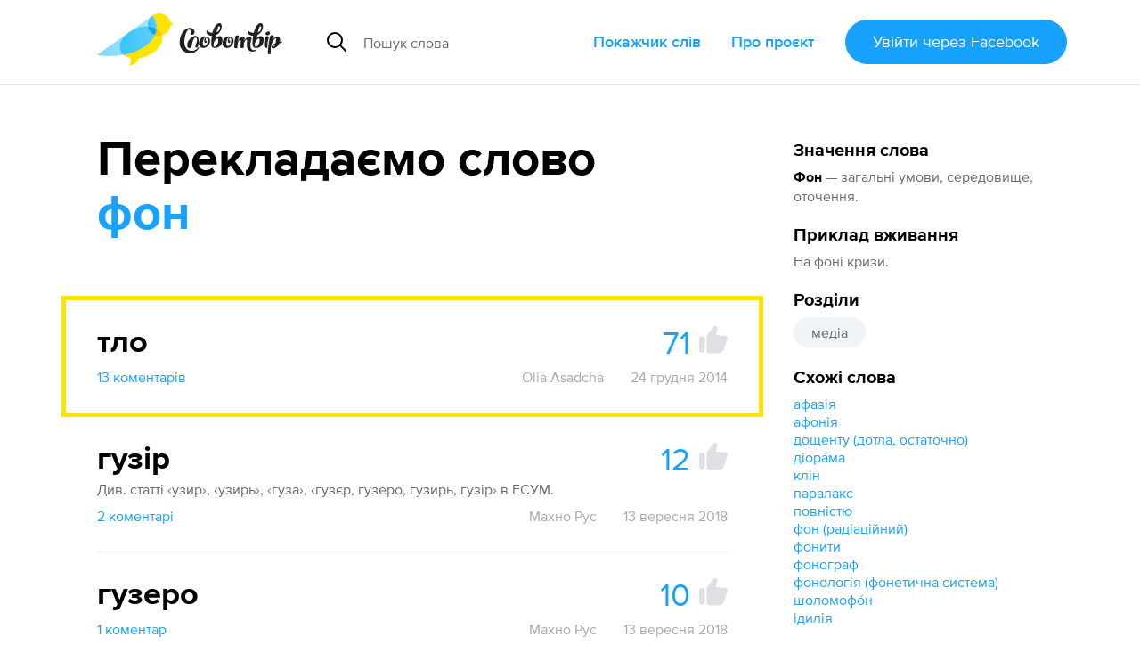

--- FILE ---
content_type: text/html; charset=utf-8
request_url: https://slovotvir.org.ua/words/fon
body_size: 15563
content:
<!DOCTYPE html>
<html itemscope itemtype="https://schema.org/Article" lang="uk">
<head prefix="og: http://ogp.me/ns# fb: http://ogp.me/ns/fb# article: http://ogp.me/ns/article#">
<meta charset="utf-8">
<meta content="width=device-width, initial-scale=1.0" name="viewport">
<title>Фон - Як перекладається слово Фон українською - Словотвір</title>
<meta content="Як перекладається слово Фон українською - Словотвір" itemprop="name" property="og:title">
<meta content="Фон — загальні умови, середовище, оточення. Найкращий переклад — Тло (71 голос). Приклад вживання — на фоні кризи." itemprop="description" name="description" property="og:description">
<meta content="https://slovotvir.org.ua/words/fon" property="og:url">
<meta content="https://slovotvir.org.ua/slovo/fon.png" itemprop="image" property="og:image">
<meta content="article" property="og:type">
<meta content="Словотвір" property="og:site_name">
<meta content="uk_UA" property="og:locale">
<meta content="729085230475737" property="fb:app_id">
<meta content="summary_large_image" name="twitter:card">
<meta content="@slovotvir" name="twitter:site">
<meta content="Фон — загальні умови, середовище, оточення. Найкращий переклад — Тло (71 голос). Приклад вживання — На фоні кризи." name="twitter:description">
<meta content="Словотвір" name="application-name">
<meta content="yes" name="mobile-web-app-capable">
<meta name="csrf-param" content="authenticity_token" />
<meta name="csrf-token" content="M6AANTgeJpvME7YLaIveK7m8EJmnJlozmLF9CyNN53pcnMU-20O20voAuMIbaCR-rdRFITdEwUjH1Sh6-UrMpw" />
<meta content="2014-12-24T13:22:41+02:00" itemprop="dateCreated" property="article:published_time">
<meta content="2025-11-04T18:37:28+02:00" itemprop="dateModified" property="article:modified_time">
<meta content="Слова зі Словотвору" property="article:section">
<meta content="медіа" property="article:tag">

<link href="https://slovotvir.org.ua/words/fon" rel="canonical">
<link href="/rss" rel="alternate" title="Останні події на Словотворі" type="application/rss+xml">
<link href="/favicon.ico?v=3" rel="icon" sizes="any">
<link href="/assets/favicon/favicon-ba0f7c25d96932fe814382d5e4594569739a1d6996d28a8e2b2cc545b4cf2204.svg" rel="icon" type="image/svg+xml">
<link href="/assets/favicon/favicon-180-090d2b376e0e6841edd3de559018384b4406fdb6ab3df9cb1fc7b1b13d07a504.png" rel="apple-touch-icon">
<link href="/manifest.webmanifest" rel="manifest">
<link rel="stylesheet" href="/assets/application-a529533335478c9bb39a9c7248d9ab0810e36ffffbdcdd152ddf094d212514f5.css" media="all" data-turbo-track="reload" />

<script type="importmap" data-turbo-track="reload">{
  "imports": {
    "application": "/assets/application-ff4aa8259ac0656c07a0f80592190fe6b49825c610614a77fe0a664801bc155c.js",
    "jquery.pinned": "/assets/jquery.pinned-32a652f6e1745969bc3d4dc2c928b2c375483549b9c64adfbf9258cc7d00dd6e.js",
    "@rails/ujs": "/assets/@rails--ujs-b0c568d5492ca5b6af4f022bd3b3f96dfd566287f1e0b78c55ea1fc125ee46ab.js",
    "@hotwired/turbo": "/assets/@hotwired--turbo-dfc76bc368590fc9d1c8e2a9e46efe82eee1d8a23541b4056ab4547d81b1bbe6.js",
    "@rails/actioncable/src": "/assets/@rails--actioncable--src-191bcb1acc2c161ba9e4b4bf97d8eec3f9a9896d7b186a35978426720fc4f18b.js",
    "turbo_power": "/assets/turbo_power-d042db720cce19c8743a61962157dd20239b16c9d149e4fe19e642e933fc31cd.js",
    "popper.min": "/assets/popper.min-f76e64638dc71c362f67b27a4461190a6073827a1ce35d6dde9b639f5164a92d.js",
    "tippy.min": "/assets/tippy.min-12612c3f037eccba19c28d0e4979cb12d204670e54130dffc23e881c5c1851c9.js",
    "@hotwired/stimulus": "/assets/stimulus.min-976b4e166c7f712397cad15409e0b976dfd9f2373f5e04d9f4520f0d5a7597f5.js",
    "@hotwired/stimulus-loading": "/assets/stimulus-loading-39227295c8a6d71e10ca2a94dede18522ced047f6ccbf8788e926f8be14aff1b.js",
    "@toast-ui/editor": "/assets/@toast-ui--editor-13e04cdb06cbe793011ec5b3324fac477d667d6c22acfcabc5bb41ea1eb5e507.js",
    "orderedmap": "/assets/orderedmap-6d9c0bfb5679e534b5048536855c9e764807c1114867bc9226d2f1e2741d1050.js",
    "prosemirror-commands": "/assets/prosemirror-commands-d5dd3080d5a2fc61b1b54f2d23b69149b71ff0e2cc9731f1e62c0401cd66c39c.js",
    "prosemirror-history": "/assets/prosemirror-history-52526f4cd58e8d99491c26661b2d2fe49a1ccf89e0c6e87f3ca12693fe478f22.js",
    "prosemirror-inputrules": "/assets/prosemirror-inputrules-86665f2539f69f9d1be121571c9b012d391f43ffcb9bf8298d1f8df3d86f900c.js",
    "prosemirror-keymap": "/assets/prosemirror-keymap-3dba630e660629535afff712ed7b197a667e4cad3048832d3804510d48a0e2b6.js",
    "prosemirror-model": "/assets/prosemirror-model-647692d5023cdfe54f8819f02faebef5e1d32065c8eaf47ffd33386f14a6a249.js",
    "prosemirror-state": "/assets/prosemirror-state-89a6f650ab33cf7b087857fd7e386c44a55e38d1557031787e470ed6cf1c5e95.js",
    "prosemirror-transform": "/assets/prosemirror-transform-badecc8d9167facee6667036f59aaedb9d890e78faa120eb51e28bdd780d6750.js",
    "prosemirror-view": "/assets/prosemirror-view-48d13d5b2ff475c6a675e442dee333e262e79625c109bddf06f00f81bf61d4be.js",
    "rope-sequence": "/assets/rope-sequence-6b59386dc9a4df7939efcf0b0e57e733df885e20686c895a5bbce8950d2d03f6.js",
    "w3c-keyname": "/assets/w3c-keyname-bb2ec36849bd240d06b703c5c45689cb643931adf77c06c4838f7e58137b7887.js",
    "application/ajax-form": "/assets/application/ajax-form-4a74a755749a6d5fa68a413ef524d6243ba5b077b8a6886a91d23c39e71e5a79.js",
    "application/common": "/assets/application/common-9a75ec6cecebbf7f90736c34731a7821458fd2ccaa51394c89ed9234292a2b8e.js",
    "application/fix-facebook-auth-hash": "/assets/application/fix-facebook-auth-hash-9a2c00cd2ad80debdb0a7bea6cb913827b7cc899c579c20ce9a5ce0d7a7f29b1.js",
    "application/inject-svg": "/assets/application/inject-svg-809550779ce5da6357db77a0b975c638770f0de3aea4578f182cbe65c695d5d8.js",
    "application/textarea-complete": "/assets/application/textarea-complete-c6b27675bc8d036b77cad44b44617ad93ffbc0f8a3d5a652cd9ad72765bce0b2.js",
    "application/tooltip": "/assets/application/tooltip-cf5a242fe2007a34ce7a2ebb0953d82ea1b92f3d3a5713ac73727d9af33b8dc5.js",
    "application/translate-utils": "/assets/application/translate-utils-1696139bf7ccb74f22a68915263cdc8e260c9cfbfa656c5da5068958b8a20f4a.js",
    "application/using-mouse": "/assets/application/using-mouse-4666b243bb5e089df87ab4f986cac16ee3e56453839a52d54c2912ef151fd48d.js",
    "application/utils": "/assets/application/utils-7df427f0dc65ecfc4915469b8d0c26e3e73148a8083591a02e0163995692ea98.js",
    "controllers/application": "/assets/controllers/application-44e5edd38372876617b8ba873a82d48737d4c089e5180f706bdea0bb7b6370be.js",
    "controllers/application_controller": "/assets/controllers/application_controller-0fb43d8be93d8e7b1595f52219a6b0c4d5a7c2d759f7cd11dbb17e223b11e613.js",
    "controllers/auto_save_form_controller": "/assets/controllers/auto_save_form_controller-b34ed1b2be893374bb4e5942891b935aba9f2e05675957bcb0c00d4cde70dac4.js",
    "controllers/avoid_blank_target_controller": "/assets/controllers/avoid_blank_target_controller-5e6eeeedb951ee793f4d0f1c65f3226201a9ff5e2438184937477b3a45cffb9e.js",
    "controllers/catalog_nav_controller": "/assets/controllers/catalog_nav_controller-a8a0243608e25ca97ff9c334a0a2625cda56e8ea62009e8a738928cfdf86400c.js",
    "controllers/comment_forms_manager_controller": "/assets/controllers/comment_forms_manager_controller-3fa344d4cdcb501e9c2d983ed466c8db9755b81f0fd07bd1dc1a4d1e4df08b23.js",
    "controllers/edit_avatar_controller": "/assets/controllers/edit_avatar_controller-65c5e3df45836a3406173e84952a910cb44c5f05aea63e6e1ba82ddbcb5e610e.js",
    "controllers/editable_counter_controller": "/assets/controllers/editable_counter_controller-7b08fa7ef06d89ea56b8d53dcd78c0bd0b6cf538be63c80c91863b62c92b3fb3.js",
    "controllers/editable_entities_manager_controller": "/assets/controllers/editable_entities_manager_controller-337ba07315a9c530a6518b6642367981abeae3679f999dd3b26cfe7eda4217d3.js",
    "controllers/expandable_form_controller": "/assets/controllers/expandable_form_controller-48f8115ee829d6276da14ca45233d149f7ccbc4e5e8f1047ea340eb9ca313b90.js",
    "controllers/flash_message_controller": "/assets/controllers/flash_message_controller-ad076b4d7ac326534fcd1c69d558b17c7e9797ccc722f44bbfcbcf1a4f914bec.js",
    "controllers": "/assets/controllers/index-17809e1153d23b37458a79b009dfb37c523edf3c72b8fd9b8a0e13d35ce8632b.js",
    "controllers/infinite_button_controller": "/assets/controllers/infinite_button_controller-94c91e2f3afa3a0772cc273698d1d80448b4773dc55b6ea3c0e0b4876956850f.js",
    "controllers/markdown_editor_controller": "/assets/controllers/markdown_editor_controller-22c0ea4b92e46e182944630acd59857af14ccaba7e60d818dd52921b20fb6ec8.js",
    "controllers/mention_popup_controller": "/assets/controllers/mention_popup_controller-11576f749574f738e3626ecf46e53e650cab985f6a996b760095fea95e146509.js",
    "controllers/multicheck_controller": "/assets/controllers/multicheck_controller-56a2397b5e74e6f15a0e29f1fee4a9c2b72d6e593bbff4dfbbcb8499e177124a.js",
    "controllers/post_dropdown_controller": "/assets/controllers/post_dropdown_controller-fa24d76180e514939d65785f0f4e12c6478a2cecc1963c0d605d9b65db034a76.js",
    "controllers/share_button_controller": "/assets/controllers/share_button_controller-575e72da245335d773e8d75fc781826317c57698b49376f2b0e4138b7b8ba563.js",
    "controllers/submit_hotkey_controller": "/assets/controllers/submit_hotkey_controller-d3562cd32612a15b2d6d4d9097b7041c5b2715365494da6b38871156a5f1cbc3.js",
    "controllers/suggest_box_controller": "/assets/controllers/suggest_box_controller-d4cdb094eef10e5aa7906dd32030224484243b10ae7d641847f6cd14a372134a.js",
    "controllers/text_truncator_controller": "/assets/controllers/text_truncator_controller-19dcb9a3ed0c09d6a55fe9171e28490c9ea29f2b9651ba3d5781a27743d0cc24.js",
    "controllers/toggle_class_controller": "/assets/controllers/toggle_class_controller-de70c9dc2f86c3d72b33ffe6da35373ac4514ca855a1c732cba313124ded9d70.js",
    "controllers/toggle_controller": "/assets/controllers/toggle_controller-9ee8bfb347c489415605681b3e779083a52e792b806de0e12e47b8218ea6e451.js",
    "controllers/tooltip_controller": "/assets/controllers/tooltip_controller-a2216e88abbbcf45c85903e4bf69428fac2111e809f553a0ed1ef9d8832f57fd.js",
    "controllers/tran_form_controller": "/assets/controllers/tran_form_controller-dffb13e59fc7defd5da56b6164e67392ce27db2cfe65176641583fba4e0a5b2f.js",
    "controllers/tran_item_controller": "/assets/controllers/tran_item_controller-432c38f64fda634b06ef1249f09762574a588bd778ae8d819c5782a0b0bec351.js",
    "controllers/variants_animation_controller": "/assets/controllers/variants_animation_controller-73037b7711066777d790cee07bbc5a6a01464ad222ec32b46e5251f00b9b78c7.js",
    "controllers/voting_animator_controller": "/assets/controllers/voting_animator_controller-ef4b75b1fc58b45cc5f5c75ddceb696e2a476a253c5a6a3d479840873cde8f6b.js",
    "controllers/voting_controller": "/assets/controllers/voting_controller-4ca66b8710602f9ce83faffc9da721ad17b254a87504cb295653b1d5a0d9de24.js",
    "controllers/word_inplace_form_controller": "/assets/controllers/word_inplace_form_controller-10e797a8751cec1982fa46db0719eaccceaded17a82e654427a625dba5898fe1.js",
    "controllers/word_uniq_input_controller": "/assets/controllers/word_uniq_input_controller-f05303d696b7f2aab1f8a71cf361bfd8c9ff03c349f4e4d6c15b24eb295d0a6f.js"
  }
}</script>
<link rel="modulepreload" href="/assets/application-ff4aa8259ac0656c07a0f80592190fe6b49825c610614a77fe0a664801bc155c.js">
<link rel="modulepreload" href="/assets/jquery.pinned-32a652f6e1745969bc3d4dc2c928b2c375483549b9c64adfbf9258cc7d00dd6e.js">
<link rel="modulepreload" href="/assets/popper.min-f76e64638dc71c362f67b27a4461190a6073827a1ce35d6dde9b639f5164a92d.js">
<link rel="modulepreload" href="/assets/tippy.min-12612c3f037eccba19c28d0e4979cb12d204670e54130dffc23e881c5c1851c9.js">
<link rel="modulepreload" href="/assets/stimulus.min-976b4e166c7f712397cad15409e0b976dfd9f2373f5e04d9f4520f0d5a7597f5.js">
<link rel="modulepreload" href="/assets/stimulus-loading-39227295c8a6d71e10ca2a94dede18522ced047f6ccbf8788e926f8be14aff1b.js">
<link rel="modulepreload" href="/assets/@toast-ui--editor-13e04cdb06cbe793011ec5b3324fac477d667d6c22acfcabc5bb41ea1eb5e507.js">
<link rel="modulepreload" href="/assets/orderedmap-6d9c0bfb5679e534b5048536855c9e764807c1114867bc9226d2f1e2741d1050.js">
<link rel="modulepreload" href="/assets/prosemirror-commands-d5dd3080d5a2fc61b1b54f2d23b69149b71ff0e2cc9731f1e62c0401cd66c39c.js">
<link rel="modulepreload" href="/assets/prosemirror-history-52526f4cd58e8d99491c26661b2d2fe49a1ccf89e0c6e87f3ca12693fe478f22.js">
<link rel="modulepreload" href="/assets/prosemirror-inputrules-86665f2539f69f9d1be121571c9b012d391f43ffcb9bf8298d1f8df3d86f900c.js">
<link rel="modulepreload" href="/assets/prosemirror-keymap-3dba630e660629535afff712ed7b197a667e4cad3048832d3804510d48a0e2b6.js">
<link rel="modulepreload" href="/assets/prosemirror-model-647692d5023cdfe54f8819f02faebef5e1d32065c8eaf47ffd33386f14a6a249.js">
<link rel="modulepreload" href="/assets/prosemirror-state-89a6f650ab33cf7b087857fd7e386c44a55e38d1557031787e470ed6cf1c5e95.js">
<link rel="modulepreload" href="/assets/prosemirror-transform-badecc8d9167facee6667036f59aaedb9d890e78faa120eb51e28bdd780d6750.js">
<link rel="modulepreload" href="/assets/prosemirror-view-48d13d5b2ff475c6a675e442dee333e262e79625c109bddf06f00f81bf61d4be.js">
<link rel="modulepreload" href="/assets/rope-sequence-6b59386dc9a4df7939efcf0b0e57e733df885e20686c895a5bbce8950d2d03f6.js">
<link rel="modulepreload" href="/assets/w3c-keyname-bb2ec36849bd240d06b703c5c45689cb643931adf77c06c4838f7e58137b7887.js">
<link rel="modulepreload" href="/assets/application/ajax-form-4a74a755749a6d5fa68a413ef524d6243ba5b077b8a6886a91d23c39e71e5a79.js">
<link rel="modulepreload" href="/assets/application/common-9a75ec6cecebbf7f90736c34731a7821458fd2ccaa51394c89ed9234292a2b8e.js">
<link rel="modulepreload" href="/assets/application/fix-facebook-auth-hash-9a2c00cd2ad80debdb0a7bea6cb913827b7cc899c579c20ce9a5ce0d7a7f29b1.js">
<link rel="modulepreload" href="/assets/application/inject-svg-809550779ce5da6357db77a0b975c638770f0de3aea4578f182cbe65c695d5d8.js">
<link rel="modulepreload" href="/assets/application/textarea-complete-c6b27675bc8d036b77cad44b44617ad93ffbc0f8a3d5a652cd9ad72765bce0b2.js">
<link rel="modulepreload" href="/assets/application/tooltip-cf5a242fe2007a34ce7a2ebb0953d82ea1b92f3d3a5713ac73727d9af33b8dc5.js">
<link rel="modulepreload" href="/assets/application/translate-utils-1696139bf7ccb74f22a68915263cdc8e260c9cfbfa656c5da5068958b8a20f4a.js">
<link rel="modulepreload" href="/assets/application/using-mouse-4666b243bb5e089df87ab4f986cac16ee3e56453839a52d54c2912ef151fd48d.js">
<link rel="modulepreload" href="/assets/application/utils-7df427f0dc65ecfc4915469b8d0c26e3e73148a8083591a02e0163995692ea98.js">
<link rel="modulepreload" href="/assets/controllers/application-44e5edd38372876617b8ba873a82d48737d4c089e5180f706bdea0bb7b6370be.js">
<link rel="modulepreload" href="/assets/controllers/application_controller-0fb43d8be93d8e7b1595f52219a6b0c4d5a7c2d759f7cd11dbb17e223b11e613.js">
<link rel="modulepreload" href="/assets/controllers/auto_save_form_controller-b34ed1b2be893374bb4e5942891b935aba9f2e05675957bcb0c00d4cde70dac4.js">
<link rel="modulepreload" href="/assets/controllers/avoid_blank_target_controller-5e6eeeedb951ee793f4d0f1c65f3226201a9ff5e2438184937477b3a45cffb9e.js">
<link rel="modulepreload" href="/assets/controllers/catalog_nav_controller-a8a0243608e25ca97ff9c334a0a2625cda56e8ea62009e8a738928cfdf86400c.js">
<link rel="modulepreload" href="/assets/controllers/comment_forms_manager_controller-3fa344d4cdcb501e9c2d983ed466c8db9755b81f0fd07bd1dc1a4d1e4df08b23.js">
<link rel="modulepreload" href="/assets/controllers/edit_avatar_controller-65c5e3df45836a3406173e84952a910cb44c5f05aea63e6e1ba82ddbcb5e610e.js">
<link rel="modulepreload" href="/assets/controllers/editable_counter_controller-7b08fa7ef06d89ea56b8d53dcd78c0bd0b6cf538be63c80c91863b62c92b3fb3.js">
<link rel="modulepreload" href="/assets/controllers/editable_entities_manager_controller-337ba07315a9c530a6518b6642367981abeae3679f999dd3b26cfe7eda4217d3.js">
<link rel="modulepreload" href="/assets/controllers/expandable_form_controller-48f8115ee829d6276da14ca45233d149f7ccbc4e5e8f1047ea340eb9ca313b90.js">
<link rel="modulepreload" href="/assets/controllers/flash_message_controller-ad076b4d7ac326534fcd1c69d558b17c7e9797ccc722f44bbfcbcf1a4f914bec.js">
<link rel="modulepreload" href="/assets/controllers/index-17809e1153d23b37458a79b009dfb37c523edf3c72b8fd9b8a0e13d35ce8632b.js">
<link rel="modulepreload" href="/assets/controllers/infinite_button_controller-94c91e2f3afa3a0772cc273698d1d80448b4773dc55b6ea3c0e0b4876956850f.js">
<link rel="modulepreload" href="/assets/controllers/markdown_editor_controller-22c0ea4b92e46e182944630acd59857af14ccaba7e60d818dd52921b20fb6ec8.js">
<link rel="modulepreload" href="/assets/controllers/mention_popup_controller-11576f749574f738e3626ecf46e53e650cab985f6a996b760095fea95e146509.js">
<link rel="modulepreload" href="/assets/controllers/multicheck_controller-56a2397b5e74e6f15a0e29f1fee4a9c2b72d6e593bbff4dfbbcb8499e177124a.js">
<link rel="modulepreload" href="/assets/controllers/post_dropdown_controller-fa24d76180e514939d65785f0f4e12c6478a2cecc1963c0d605d9b65db034a76.js">
<link rel="modulepreload" href="/assets/controllers/share_button_controller-575e72da245335d773e8d75fc781826317c57698b49376f2b0e4138b7b8ba563.js">
<link rel="modulepreload" href="/assets/controllers/submit_hotkey_controller-d3562cd32612a15b2d6d4d9097b7041c5b2715365494da6b38871156a5f1cbc3.js">
<link rel="modulepreload" href="/assets/controllers/suggest_box_controller-d4cdb094eef10e5aa7906dd32030224484243b10ae7d641847f6cd14a372134a.js">
<link rel="modulepreload" href="/assets/controllers/text_truncator_controller-19dcb9a3ed0c09d6a55fe9171e28490c9ea29f2b9651ba3d5781a27743d0cc24.js">
<link rel="modulepreload" href="/assets/controllers/toggle_class_controller-de70c9dc2f86c3d72b33ffe6da35373ac4514ca855a1c732cba313124ded9d70.js">
<link rel="modulepreload" href="/assets/controllers/toggle_controller-9ee8bfb347c489415605681b3e779083a52e792b806de0e12e47b8218ea6e451.js">
<link rel="modulepreload" href="/assets/controllers/tooltip_controller-a2216e88abbbcf45c85903e4bf69428fac2111e809f553a0ed1ef9d8832f57fd.js">
<link rel="modulepreload" href="/assets/controllers/tran_form_controller-dffb13e59fc7defd5da56b6164e67392ce27db2cfe65176641583fba4e0a5b2f.js">
<link rel="modulepreload" href="/assets/controllers/tran_item_controller-432c38f64fda634b06ef1249f09762574a588bd778ae8d819c5782a0b0bec351.js">
<link rel="modulepreload" href="/assets/controllers/variants_animation_controller-73037b7711066777d790cee07bbc5a6a01464ad222ec32b46e5251f00b9b78c7.js">
<link rel="modulepreload" href="/assets/controllers/voting_animator_controller-ef4b75b1fc58b45cc5f5c75ddceb696e2a476a253c5a6a3d479840873cde8f6b.js">
<link rel="modulepreload" href="/assets/controllers/voting_controller-4ca66b8710602f9ce83faffc9da721ad17b254a87504cb295653b1d5a0d9de24.js">
<link rel="modulepreload" href="/assets/controllers/word_inplace_form_controller-10e797a8751cec1982fa46db0719eaccceaded17a82e654427a625dba5898fe1.js">
<link rel="modulepreload" href="/assets/controllers/word_uniq_input_controller-f05303d696b7f2aab1f8a71cf361bfd8c9ff03c349f4e4d6c15b24eb295d0a6f.js">
<script type="module">import "application"</script>
<script async="" src="//www.googletagmanager.com/gtag/js?id=G-3S4CZDJCK3"></script><script>window.dataLayer = window.dataLayer || [];
function gtag(){dataLayer.push(arguments);}
gtag('js', new Date());
gtag('config', 'G-3S4CZDJCK3');</script><script type="module">let isInitialLoad = true;
document.addEventListener('turbo:load', () => {
  if (isInitialLoad){isInitialLoad = false; return;}
  gtag('config', 'G-3S4CZDJCK3', { page_path: window.location.pathname });
});
</script>


</head>
<body>
<script async="" data-id="101439422" src="//static.getclicky.com/js"></script>
<div class="app-header app-container">
<div class="app-header--side-left">
<a href="/">
<img alt="Словотвір" class="app-header--logo" src="/assets/logo-216d472a2cd129cfc4f63b3a9d90fcc1c87452402e1366e43004971988990539.svg">
</a>
<div class="app-suggest-box" data-controller="suggest-box" data-sections-config="{&quot;words&quot;: {}, &quot;translations&quot;: {&quot;title&quot;: &quot;Знайдено серед перекладів&quot;}}" data-suggest-url="/search/suggest?translations=4&amp;words=5">
<div class="app-input-group with-dropdown">
<div class="app-input-group--addon">
<img width="22" height="22" src="/assets/common-icons/search-c01923369531e8a6dc18c615dff1ea413503dbdfe45e5953f004433a4c9cd13f.svg" />
</div>
<input aria-label="Пошук слова" autocomplete="off" class="app-form-control" name="q" placeholder="Пошук слова" type="text">
<a class="app-suggest-box--close" role="button" tabindex="0">
<svg width="18" height="18"><use href="/assets/sprited-icons/close-9a058bdd7ed677855c787b6ce1b68df806130f4ee3ce01bcc9d650b8ed629e3d.svg#main"></use></svg>
</a>
</div>
</div>

</div>
<div class="app-header--side-right app-nav">
<div class="app-nav--trigger js-nav-trigger" data-target="#main_nav">
<span></span>
<span></span>
<span></span>
</div>
<nav class="app-nav--body" id="main_nav">
<a class="app-nav--link" href="/catalog">Покажчик слів</a>
<a class="app-nav--link" href="/about">Про проєкт</a>
<div class="app-nav--link">
<form class="button_to" method="post" action="/auth/facebook"><button class="app-btn app-pulsing-button" data-turbo="false" type="submit">Увійти
<span class="app-hidden-sm ml-1">через Facebook</span>
</button><input type="hidden" name="authenticity_token" value="9RfNFeFGQrH3TUArvH673b2B8prYxKOUMl6LMYL_FUL67_mKEVnxw-kQfP1wfKf7KfKpCseCG-9H9F_Zpaim7g" autocomplete="off" /></form></div>
</nav>
</div>
</div>
<div class="app-flash-messages app-container" id="flash-messages">
</div>

<div class="app-body"><div class="app-container app-word--container" data-controller="editable-entities-manager comment-forms-manager variants-animation" data-word-slug="fon" id="words-show">
<div class="app-page-subsection app-word--widget-list compact-p js-submit-check--root" data-controller="word-inplace-form" id="word-info"><div class="mb-3"><div class="d-flex items-center"><div class="text-xl font-bold nowrap">Значення слова</div></div><div class="mt-1"><strong class="break-words">Фон</strong><span class="color-semi-main"> — загальні умови, середовище, оточення.</span></div></div><div class="mt-3"><div class="d-flex items-center"><div class="text-xl font-bold">Приклад вживання</div></div><div class="mt-1 color-semi-main"><p>На фоні кризи.</p></div></div><div class="mt-3"><span class="text-xl font-bold">Розділи</span><div class="mt-1"><nav class="app-tag-list"><a class="app-btn is-tag app-tag-item" href="/areas/media">медіа</a></nav></div></div><div class="mt-3"><span class="text-xl font-bold">Схожі слова</span><nav class="mt-1 d-flex flex-column items-start"><a href="/words/afaziia">афазія</a><a href="/words/afoniia">афонія</a><a href="/words/doshchentu-dotla-ostatochno">дощенту (дотла, остаточно)</a><a href="/words/diorama">діора́ма</a><a href="/words/klin">клін</a><a href="/words/paralaks">паралакс</a><a href="/words/povnistiu">повністю</a><a href="/words/fon-radiatsiinyi">фон (радіаційний)</a><a href="/words/fonyty">фонити</a><a href="/words/fonohraf">фонограф</a><a href="/words/fonolohiia-fonetychna-systema">фонологія (фонетична система)</a><a href="/words/sholomofon">шоломофо́н</a><a href="/words/idyliia">ідилія</a></nav></div><div class="mt-3"><div class="text-xl font-bold">Слово додала</div><div class="mt-1"><a href="/users/olia-asadcha">Olia Asadcha</a></div></div></div>
<div class="app-page-subsection app-word--lead">
<h2 class="app-page-section--title">
Перекладаємо слово
<strong class="break-words" id="title-word-body">фон</strong>
</h2>
<div class="app-page-subsection app-word--translations" data-controller="voting voting-animator" data-voting-animator-settings-value="{&quot;becomeLeaderVotesCount&quot;:5}" id="word_translations">
<div class="app-word js-translation-root js-voting-animator--item js-comment-forms-manager--main-commentable js-text-truncator--restore-point is-leader" data-controller="tran-item" data-tran-item-id-value="762" id="t762">
<div class="app-word--atomic-item js-translation-atomic-item js-variants-animation--translation">
<div id="tran-inner-762"><div class="app-word--header d-flex"><div class="app-word--essential grow mr-2 position-relative break-words"><div class="js-translation-body-wrap" data-is-html-content="1">тло</div></div><div class="app-big-voting js-voting--container"><span class="app-big-voting--count js-voting--count">71</span><button class="app-big-voting--btn js-login-required"><svg fill="currentColor" height="32" width="32"><use href="/assets/sprited-icons/thumb-885ff9ab142a31f4c7ac31737a20ce45f8e7c903174a6ffc2ad88a342ed905a7.svg#main"></use></svg></button></div></div><div class="app-word--body"><div class="js-translation-description-wrap"></div></div></div>
<div class="color-dim mt-2 d-flex"><button class="app-btn-link shrink-0 js-comments-counter" data-controller="toggle" data-toggle-selector-value="#translation_762_comments">13 коментарів</button><div class="grow d-flex flex-wrap justify-content-end">
<a class="app-btn-link is-minor ml-4" href="/users/olia-asadcha">Olia Asadcha</a>
<span class="ml-4">24 грудня 2014</span>
</div>
</div><div class="app-comments-section d-none js-comment-forms-manager--append-target" id="translation_762_comments"><div class="app-discussion js-comment-root" id="c1513">
<div class="app-discussion--atomic-item js-comment-atomic-item">
<a class="app-discussion--avatar" href="/users/kyryo-rudkyj" style="background-image:url(/uploads/user/avatar/320/small_7c27dce5af40b971.jpg)"></a>
<div class="app-discussion--header">
<div class="app-discussion--header--username">
<a href="/users/kyryo-rudkyj">Kyryło Rudśkyj</a>
</div>
<button class="app-btn-link is-minor js-comment-forms-manager--answer-btn">Відповісти</button>
<div class="app-discussion--header--date">20 <span class="nowrap">липня</span> 2015</div>
</div>
<div class="app-discussion--body js-comment-body-wrap"><p>Є як "тло" так і "фон", просто трошки різне значення в них: "Якщо іменник тло переважає в художніх та публіцистичних текстах, то його синонім фон — у наукових, маючи додаткові значення: “звукові перешкоди, шум, тріск у телефоні, гучномовці тощо”" <a class="app-comment-link" rel="noopener nofollow" target="_blank" href="http://mova.kreschatic.kiev.ua/239.htm">http://mova.kreschatic.kiev.ua/239.htm</a></p></div>
</div>
<div class="app-secondary-comments js-comment-forms-manager--append-target">

</div>
</div>
<div class="app-discussion js-comment-root" id="c2536">
<div class="app-discussion--atomic-item js-comment-atomic-item">
<a class="app-discussion--avatar" href="/users/tadeusz-borzyski" style="background-image:url(/uploads/user/avatar/1901/small_2d9df6df8a51ee8e.jpg)"></a>
<div class="app-discussion--header">
<div class="app-discussion--header--username">
<a href="/users/tadeusz-borzyski">Tadeusz Borzyński</a>
</div>
<button class="app-btn-link is-minor js-comment-forms-manager--answer-btn">Відповісти</button>
<div class="app-discussion--header--date">11 <span class="nowrap">лютого</span> 2016</div>
</div>
<div class="app-discussion--body js-comment-body-wrap"><p>Це штучне розрізнення, щоб занехаяти слово "тло"</p></div>
</div>
<div class="app-secondary-comments js-comment-forms-manager--append-target">
<div class="app-secondary-discussion js-comment-root" id="c39267">
<div class="app-secondary-discussion--atomic-item js-comment-atomic-item">
<div class="app-secondary-discussion--header">
<a class="app-secondary-discussion--avatar" href="/users/g-w" style="background-image:url(https://graph.facebook.com/537193674314797/picture?type=small)"></a>
<div class="app-secondary-discussion--username">
<a href="/users/g-w">G. W.</a>
</div>
<button class="app-btn-link is-minor js-comment-forms-manager--answer-btn">Відповісти</button>
<div class="app-secondary-discussion--date">18 <span class="nowrap">червня</span> 2021</div>
</div>
<div class="app-secondary-discussion--body js-comment-body-wrap"><p>Як буде радіоактивний фон? фоновий звук? тлоняний звук?</p></div>
</div>
</div>
<div class="app-secondary-discussion js-comment-root" id="c39277">
<div class="app-secondary-discussion--atomic-item js-comment-atomic-item">
<div class="app-secondary-discussion--header">
<a class="app-secondary-discussion--avatar" href="/users/---2" style="background-image:url(/uploads/user/avatar/2325/small_b123f15e18c6ce44.jpg)"></a>
<div class="app-secondary-discussion--username">
<a href="/users/---2">אלישע פרוש</a>
</div>
<button class="app-btn-link is-minor js-comment-forms-manager--answer-btn">Відповісти</button>
<div class="app-secondary-discussion--date">19 <span class="nowrap">червня</span> 2021</div>
</div>
<div class="app-secondary-discussion--body js-comment-body-wrap"><p>"радіоактивний фон" = tlo zarodéuo/zarodéue, tlo zarodéyui;</p><p>"фоновий звук" = zuõc tla, zuõc tlen (teln-).</p></div>
</div>
</div>
<div class="app-secondary-discussion js-comment-root" id="c41972">
<div class="app-secondary-discussion--atomic-item js-comment-atomic-item">
<div class="app-secondary-discussion--header">
<a class="app-secondary-discussion--avatar" href="/users/anton-bliznjuk" style="background-image:url(/uploads/user/avatar/8649/small_fc0f6d1d5298b467.jpg)"></a>
<div class="app-secondary-discussion--username">
<a href="/users/anton-bliznjuk">Anton Bliznjuk</a>
</div>
<button class="app-btn-link is-minor js-comment-forms-manager--answer-btn">Відповісти</button>
<div class="app-secondary-discussion--date">20 <span class="nowrap">серпня</span> 2021</div>
</div>
<div class="app-secondary-discussion--body js-comment-body-wrap"><p>Згоден з тим, що це штучне розрізнення значень. У нашій мові це чомусь стається часто.</p></div>
</div>
</div>

</div>
</div>
<div class="app-discussion js-comment-root" id="c22182">
<div class="app-discussion--atomic-item js-comment-atomic-item">
<a class="app-discussion--avatar" href="/users/karl-frants-yan-yosyf" style="background-image:url(/uploads/user/avatar/5674/small_c9e6e7ce289d55d1.jpg)"></a>
<div class="app-discussion--header">
<div class="app-discussion--header--username">
<a href="/users/karl-frants-yan-yosyf">Карл-Франц Ян Йосиф</a>
</div>
<button class="app-btn-link is-minor js-comment-forms-manager--answer-btn">Відповісти</button>
<div class="app-discussion--header--date">21 <span class="nowrap">квітня</span> 2020</div>
</div>
<div class="app-discussion--body js-comment-body-wrap"><p><a class="app-comment-link" href="https://slovotvir.org.ua/words/fonovyi"><img width="12" height="12" class="app-known-site-ico" src="/assets/common-icons/site-ico-slovotvir-63210685043abd854cb3db7257939fbbda5682f7b940e16da869f4e253abc93d.svg" />фоновий</a></p></div>
</div>
<div class="app-secondary-comments js-comment-forms-manager--append-target">

</div>
</div>
<div class="app-discussion js-comment-root" id="c23924">
<div class="app-discussion--atomic-item js-comment-atomic-item">
<a class="app-discussion--avatar" href="/users/daniel-daught" style="background-image:url(/uploads/user/avatar/6904/small_fc398bedd2bee94a.jpg)"></a>
<div class="app-discussion--header">
<div class="app-discussion--header--username">
<a href="/users/daniel-daught">Daniel Daught</a>
</div>
<button class="app-btn-link is-minor js-comment-forms-manager--answer-btn">Відповісти</button>
<div class="app-discussion--header--date">22 <span class="nowrap">травня</span> 2020</div>
</div>
<div class="app-discussion--body js-comment-body-wrap"><p>Гарно!</p></div>
</div>
<div class="app-secondary-comments js-comment-forms-manager--append-target">

</div>
</div>
<div class="app-discussion js-comment-root" id="c23929">
<div class="app-discussion--atomic-item js-comment-atomic-item">
<a class="app-discussion--avatar" href="/users/vadik-veselovsky" style="background-image:url(/uploads/user/avatar/389/small_693e6e481edd3759.jpg)"></a>
<div class="app-discussion--header">
<div class="app-discussion--header--username">
<a href="/users/vadik-veselovsky">Vadik Veselovsky</a>
</div>
<button class="app-btn-link is-minor js-comment-forms-manager--answer-btn">Відповісти</button>
<div class="app-discussion--header--date">22 <span class="nowrap">травня</span> 2020</div>
</div>
<div class="app-discussion--body js-comment-body-wrap"><p>'Це штучне розрізнення, щоб занехаяти слово "тло"'</p><p>Тло це прямий переклад</p></div>
</div>
<div class="app-secondary-comments js-comment-forms-manager--append-target">

</div>
</div>
<div class="app-discussion js-comment-root" id="c38691">
<div class="app-discussion--atomic-item js-comment-atomic-item">
<a class="app-discussion--avatar" href="/users/karl-frants-yan-yosyf" style="background-image:url(/uploads/user/avatar/5674/small_c9e6e7ce289d55d1.jpg)"></a>
<div class="app-discussion--header">
<div class="app-discussion--header--username">
<a href="/users/karl-frants-yan-yosyf">Карл-Франц Ян Йосиф</a>
</div>
<button class="app-btn-link is-minor js-comment-forms-manager--answer-btn">Відповісти</button>
<div class="app-discussion--header--date">28 <span class="nowrap">травня</span> 2021</div>
</div>
<div class="app-discussion--body js-comment-body-wrap"><p>+
<br /><a class="app-comment-link" rel="noopener" target="_blank" href="https://r2u.org.ua/s?w=%D1%84%D0%BE%D0%BD&amp;scope=all&amp;dicts=9&amp;highlight=on"><img width="12" height="12" class="app-known-site-ico" src="/assets/common-icons/site-ico-r2u-f4ffc95c73895e25053e29162f00abfc21ef11a905cd225b0c2b71407200106f.svg" />r2u.org.ua: фон</a></p></div>
</div>
<div class="app-secondary-comments js-comment-forms-manager--append-target">

</div>
</div>
<div class="app-discussion js-comment-root" id="c74315">
<div class="app-discussion--atomic-item js-comment-atomic-item">
<a class="app-discussion--avatar" href="/users/maksym-4" style="background-image:url(/uploads/user/avatar/11486/small_54f3ee46f44d181e.jpg)"></a>
<div class="app-discussion--header">
<div class="app-discussion--header--username">
<a href="/users/maksym-4">Максим</a>
</div>
<button class="app-btn-link is-minor js-comment-forms-manager--answer-btn">Відповісти</button>
<div class="app-discussion--header--date">30 <span class="nowrap">серпня</span> 2023</div>
</div>
<div class="app-discussion--body js-comment-body-wrap"><p>_
<br />Полонізм</p></div>
</div>
<div class="app-secondary-comments js-comment-forms-manager--append-target">

</div>
</div>
<div class="app-discussion js-comment-root" id="c77048">
<div class="app-discussion--atomic-item js-comment-atomic-item">
<a class="app-discussion--avatar" href="/users/oleksa-rusyn" style="background-image:url(/uploads/user/avatar/2042/small_7cb1cf869cac1630.jpg)"></a>
<div class="app-discussion--header">
<div class="app-discussion--header--username">
<a href="/users/oleksa-rusyn">Oleksa Rusyn</a>
</div>
<button class="app-btn-link is-minor js-comment-forms-manager--answer-btn">Відповісти</button>
<div class="app-discussion--header--date">20 <span class="nowrap">жовтня</span> 2023</div>
</div>
<div class="app-discussion--body js-comment-body-wrap"><p>Польсько-галицьке слово.
<br />"І недиво, що він не міг читать „Украінськоі Хати" бо натрапив на статтю д. Євшана (№ 6. 1910 р.): „... тло (польс. — фон), підклад (підбійка)...“ (<a class="app-comment-link" rel="noopener nofollow" target="_blank" href="https://uk.wikisource.org/wiki/%D0%9A%D1%80%D0%B8%D0%B2%D0%B5_%D0%B4%D0%B7%D0%B5%D1%80%D0%BA%D0%B0%D0%BB%D0%BE_%D1%83%D0%BA%D1%80%D0%B0%D1%96%D0%BD%D1%81%D1%8C%D0%BA%D0%BE%D1%96_%D0%BC%D0%BE%D0%B2%D0%B8">https://uk.wikisource.org/wiki/Криве_дзеркало_украінськоі_мови</a>).</p></div>
</div>
<div class="app-secondary-comments js-comment-forms-manager--append-target">
<div class="app-secondary-discussion js-comment-root" id="c77051">
<div class="app-secondary-discussion--atomic-item js-comment-atomic-item">
<div class="app-secondary-discussion--header">
<a class="app-secondary-discussion--avatar" href="/users/---2" style="background-image:url(/uploads/user/avatar/2325/small_b123f15e18c6ce44.jpg)"></a>
<div class="app-secondary-discussion--username">
<a href="/users/---2">אלישע פרוש</a>
</div>
<button class="app-btn-link is-minor js-comment-forms-manager--answer-btn">Відповісти</button>
<div class="app-secondary-discussion--date">20 <span class="nowrap">жовтня</span> 2023</div>
</div>
<div class="app-secondary-discussion--body js-comment-body-wrap"><p>&lt;Польсько-галицьке&gt;</p><p>Leadsco ≠ galicysco. Sõty slova iz leadscui na Galiciné i inde(!), a e prosto galicysco-roussca móuva.</p></div>
</div>
</div>
<div class="app-secondary-discussion js-comment-root" id="c77106">
<div class="app-secondary-discussion--atomic-item js-comment-atomic-item">
<div class="app-secondary-discussion--header">
<a class="app-secondary-discussion--avatar" href="/users/volodymyr-xix-podolianyn-chasodarmotrat" style="background-image:url(https://graph.facebook.com/1898122823885423/picture?type=small)"></a>
<div class="app-secondary-discussion--username">
<a href="/users/volodymyr-xix-podolianyn-chasodarmotrat">Володимир XIX Подолянин Часодармотрат</a>
</div>
<button class="app-btn-link is-minor js-comment-forms-manager--answer-btn">Відповісти</button>
<div class="app-secondary-discussion--date">20 <span class="nowrap">жовтня</span> 2023</div>
</div>
<div class="app-secondary-discussion--body js-comment-body-wrap"><p>Ніби не пишуть, що з польської в нас, було в давньоруській та й взагалі загальнослов'янське. І цитований текст це, м'яко кажучи, далеко не шедевр, не знаю чому ви його всюди згадуєте</p></div>
</div>
</div>

</div>
</div>
<div class="js-comment-forms-manager--form-section"><form class="button_to" method="post" action="/auth/facebook"><button class="app-btn mt-2" data-turbo="false" type="submit">Увійдіть щоб прокоментувати</button><input type="hidden" name="authenticity_token" value="TrqLH2I-phYZmCFKTXKEVIF0aYr8vOIzJk1cyq7cXbZBQr-AkiEVZAfFHZyBcJhyFQcyGuP6WkhT54giiYvuGg" autocomplete="off" /></form></div></div></div>
</div>
<div class="app-word js-translation-root js-voting-animator--item js-comment-forms-manager--main-commentable js-text-truncator--restore-point" data-controller="tran-item" data-tran-item-id-value="17183" id="t17183">
<div class="app-word--atomic-item js-translation-atomic-item js-variants-animation--translation">
<div id="tran-inner-17183"><div class="app-word--header d-flex"><div class="app-word--essential grow mr-2 position-relative break-words"><div class="js-translation-body-wrap" data-is-html-content="1">гузір</div></div><div class="app-big-voting js-voting--container"><span class="app-big-voting--count js-voting--count">12</span><button class="app-big-voting--btn js-login-required"><svg fill="currentColor" height="32" width="32"><use href="/assets/sprited-icons/thumb-885ff9ab142a31f4c7ac31737a20ce45f8e7c903174a6ffc2ad88a342ed905a7.svg#main"></use></svg></button></div></div><div class="app-word--body"><div class="js-translation-description-wrap"><div class="mt-1" data-controller="text-truncator"><div data-text-truncator-target="body"><p>Див. статті ‹узир›, ‹узирь›, ‹гуза›, ‹гузєр, гузеро, гузирь, гузір› в ЕСУМ.
</p></div></div></div></div></div>
<div class="color-dim mt-2 d-flex"><button class="app-btn-link shrink-0 js-comments-counter" data-controller="toggle" data-toggle-selector-value="#translation_17183_comments">2 коментарі</button><div class="grow d-flex flex-wrap justify-content-end">
<a class="app-btn-link is-minor ml-4" href="/users/makhno-rus">Махно Рус</a>
<span class="ml-4">13 вересня 2018</span>
</div>
</div><div class="app-comments-section d-none js-comment-forms-manager--append-target" id="translation_17183_comments"><div class="app-discussion js-comment-root" id="c10527">
<div class="app-discussion--atomic-item js-comment-atomic-item">
<a class="app-discussion--avatar" href="/users/---2" style="background-image:url(/uploads/user/avatar/2325/small_b123f15e18c6ce44.jpg)"></a>
<div class="app-discussion--header">
<div class="app-discussion--header--username">
<a href="/users/---2">אלישע פרוש</a>
</div>
<button class="app-btn-link is-minor js-comment-forms-manager--answer-btn">Відповісти</button>
<div class="app-discussion--header--date">22 <span class="nowrap">березня</span> 2019</div>
</div>
<div class="app-discussion--body js-comment-body-wrap"><p>Добрі б’ и джерело дати чи яснити товк.</p></div>
</div>
<div class="app-secondary-comments js-comment-forms-manager--append-target">

</div>
</div>
<div class="app-discussion js-comment-root" id="c10528">
<div class="app-discussion--atomic-item js-comment-atomic-item">
<a class="app-discussion--avatar" href="/users/---2" style="background-image:url(/uploads/user/avatar/2325/small_b123f15e18c6ce44.jpg)"></a>
<div class="app-discussion--header">
<div class="app-discussion--header--username">
<a href="/users/---2">אלישע פרוש</a>
</div>
<button class="app-btn-link is-minor js-comment-forms-manager--answer-btn">Відповісти</button>
<div class="app-discussion--header--date">22 <span class="nowrap">березня</span> 2019</div>
</div>
<div class="app-discussion--body js-comment-body-wrap"><p>+</p></div>
</div>
<div class="app-secondary-comments js-comment-forms-manager--append-target">

</div>
</div>
<div class="js-comment-forms-manager--form-section"><form class="button_to" method="post" action="/auth/facebook"><button class="app-btn mt-2" data-turbo="false" type="submit">Увійдіть щоб прокоментувати</button><input type="hidden" name="authenticity_token" value="9eNNmp_9rYWjnBFMexCBPlqO1dTci4LbU7FI03Bb-Pz6G3kFb-Ie973BLZq3Ep0Yzv2ORMPNOqAmG5w7VwxLUA" autocomplete="off" /></form></div></div></div>
</div>
<div class="app-word js-translation-root js-voting-animator--item js-comment-forms-manager--main-commentable js-text-truncator--restore-point" data-controller="tran-item" data-tran-item-id-value="17184" id="t17184">
<div class="app-word--atomic-item js-translation-atomic-item js-variants-animation--translation">
<div id="tran-inner-17184"><div class="app-word--header d-flex"><div class="app-word--essential grow mr-2 position-relative break-words"><div class="js-translation-body-wrap" data-is-html-content="1">гузеро</div></div><div class="app-big-voting js-voting--container"><span class="app-big-voting--count js-voting--count">10</span><button class="app-big-voting--btn js-login-required"><svg fill="currentColor" height="32" width="32"><use href="/assets/sprited-icons/thumb-885ff9ab142a31f4c7ac31737a20ce45f8e7c903174a6ffc2ad88a342ed905a7.svg#main"></use></svg></button></div></div><div class="app-word--body"><div class="js-translation-description-wrap"></div></div></div>
<div class="color-dim mt-2 d-flex"><button class="app-btn-link shrink-0 js-comments-counter" data-controller="toggle" data-toggle-selector-value="#translation_17184_comments">1 коментар</button><div class="grow d-flex flex-wrap justify-content-end">
<a class="app-btn-link is-minor ml-4" href="/users/makhno-rus">Махно Рус</a>
<span class="ml-4">13 вересня 2018</span>
</div>
</div><div class="app-comments-section d-none js-comment-forms-manager--append-target" id="translation_17184_comments"><div class="app-discussion js-comment-root" id="c10529">
<div class="app-discussion--atomic-item js-comment-atomic-item">
<a class="app-discussion--avatar" href="/users/---2" style="background-image:url(/uploads/user/avatar/2325/small_b123f15e18c6ce44.jpg)"></a>
<div class="app-discussion--header">
<div class="app-discussion--header--username">
<a href="/users/---2">אלישע פרוש</a>
</div>
<button class="app-btn-link is-minor js-comment-forms-manager--answer-btn">Відповісти</button>
<div class="app-discussion--header--date">22 <span class="nowrap">березня</span> 2019</div>
</div>
<div class="app-discussion--body js-comment-body-wrap"><p>+</p></div>
</div>
<div class="app-secondary-comments js-comment-forms-manager--append-target">

</div>
</div>
<div class="js-comment-forms-manager--form-section"><form class="button_to" method="post" action="/auth/facebook"><button class="app-btn mt-2" data-turbo="false" type="submit">Увійдіть щоб прокоментувати</button><input type="hidden" name="authenticity_token" value="fb41f0hKqe1pjz38Nqck-P7f72_VQuSYdg_-Otamrc5yRgHguFUan3fSASr6pTjeaqy0_8oEXOMDpSrS8fEeYg" autocomplete="off" /></form></div></div></div>
</div>
<div class="app-word js-translation-root js-voting-animator--item js-comment-forms-manager--main-commentable js-text-truncator--restore-point" data-controller="tran-item" data-tran-item-id-value="17185" id="t17185">
<div class="app-word--atomic-item js-translation-atomic-item js-variants-animation--translation">
<div id="tran-inner-17185"><div class="app-word--header d-flex"><div class="app-word--essential grow mr-2 position-relative break-words"><div class="js-translation-body-wrap" data-is-html-content="1">гузро</div></div><div class="app-big-voting js-voting--container"><span class="app-big-voting--count js-voting--count">9</span><button class="app-big-voting--btn js-login-required"><svg fill="currentColor" height="32" width="32"><use href="/assets/sprited-icons/thumb-885ff9ab142a31f4c7ac31737a20ce45f8e7c903174a6ffc2ad88a342ed905a7.svg#main"></use></svg></button></div></div><div class="app-word--body"><div class="js-translation-description-wrap"></div></div></div>
<div class="color-dim mt-2 d-flex"><button class="app-btn-link shrink-0 js-comments-counter" data-controller="toggle" data-toggle-selector-value="#translation_17185_comments">2 коментарі</button><div class="grow d-flex flex-wrap justify-content-end">
<a class="app-btn-link is-minor ml-4" href="/users/makhno-rus">Махно Рус</a>
<span class="ml-4">13 вересня 2018</span>
</div>
</div><div class="app-comments-section d-none js-comment-forms-manager--append-target" id="translation_17185_comments"><div class="app-discussion js-comment-root" id="c10530">
<div class="app-discussion--atomic-item js-comment-atomic-item">
<a class="app-discussion--avatar" href="/users/---2" style="background-image:url(/uploads/user/avatar/2325/small_b123f15e18c6ce44.jpg)"></a>
<div class="app-discussion--header">
<div class="app-discussion--header--username">
<a href="/users/---2">אלישע פרוש</a>
</div>
<button class="app-btn-link is-minor js-comment-forms-manager--answer-btn">Відповісти</button>
<div class="app-discussion--header--date">22 <span class="nowrap">березня</span> 2019</div>
</div>
<div class="app-discussion--body js-comment-body-wrap"><p>+</p></div>
</div>
<div class="app-secondary-comments js-comment-forms-manager--append-target">

</div>
</div>
<div class="app-discussion js-comment-root" id="c39268">
<div class="app-discussion--atomic-item js-comment-atomic-item">
<a class="app-discussion--avatar" href="/users/g-w" style="background-image:url(https://graph.facebook.com/537193674314797/picture?type=small)"></a>
<div class="app-discussion--header">
<div class="app-discussion--header--username">
<a href="/users/g-w">G. W.</a>
</div>
<button class="app-btn-link is-minor js-comment-forms-manager--answer-btn">Відповісти</button>
<div class="app-discussion--header--date">18 <span class="nowrap">червня</span> 2021</div>
</div>
<div class="app-discussion--body js-comment-body-wrap"><p>Головне не сплутати з гузном</p></div>
</div>
<div class="app-secondary-comments js-comment-forms-manager--append-target">

</div>
</div>
<div class="js-comment-forms-manager--form-section"><form class="button_to" method="post" action="/auth/facebook"><button class="app-btn mt-2" data-turbo="false" type="submit">Увійдіть щоб прокоментувати</button><input type="hidden" name="authenticity_token" value="cfbMU8vShhkwLEjQXrVXR-Ev4wRWZ-yQgfv4519hzBd-DvjMO801ay5xdAaSt0thdVy4lEkhVOv0USwPeDZ_uw" autocomplete="off" /></form></div></div></div>
</div>
<div class="app-word js-translation-root js-voting-animator--item js-comment-forms-manager--main-commentable js-text-truncator--restore-point" data-controller="tran-item" data-tran-item-id-value="42944" id="t42944">
<div class="app-word--atomic-item js-translation-atomic-item js-variants-animation--translation">
<div id="tran-inner-42944"><div class="app-word--header d-flex"><div class="app-word--essential grow mr-2 position-relative break-words"><div class="js-translation-body-wrap" data-is-html-content="1">поле</div></div><div class="app-big-voting js-voting--container"><span class="app-big-voting--count js-voting--count">9</span><button class="app-big-voting--btn js-login-required"><svg fill="currentColor" height="32" width="32"><use href="/assets/sprited-icons/thumb-885ff9ab142a31f4c7ac31737a20ce45f8e7c903174a6ffc2ad88a342ed905a7.svg#main"></use></svg></button></div></div><div class="app-word--body"><div class="js-translation-description-wrap"><div class="mt-1" data-controller="text-truncator"><div data-text-truncator-target="body"><p>Словар української мови 1909р. (Б. Грінченко)
<br />По́ле — 2) Фон.
<br /><a class="app-comment-link" rel="noopener" target="_blank" href="https://r2u.org.ua/s?w=%D1%84%D0%BE%D0%BD&amp;scope=all&amp;dicts=12&amp;highlight=on"><img width="12" height="12" class="app-known-site-ico" src="/assets/common-icons/site-ico-r2u-f4ffc95c73895e25053e29162f00abfc21ef11a905cd225b0c2b71407200106f.svg" />r2u.org.ua: фон</a></p></div></div></div></div></div>
<div class="color-dim mt-2 d-flex"><button class="app-btn-link shrink-0 js-comments-counter" data-controller="toggle" data-toggle-selector-value="#translation_42944_comments">1 коментар</button><div class="grow d-flex flex-wrap justify-content-end">
<a class="app-btn-link is-minor ml-4" href="/users/karl-frants-yan-yosyf">Карл-Франц Ян Йосиф</a>
<span class="ml-4">28 травня 2021</span>
</div>
</div><div class="app-comments-section d-none js-comment-forms-manager--append-target" id="translation_42944_comments"><div class="app-discussion js-comment-root" id="c38690">
<div class="app-discussion--atomic-item js-comment-atomic-item">
<a class="app-discussion--avatar" href="/users/oleksa-rusyn" style="background-image:url(/uploads/user/avatar/2042/small_7cb1cf869cac1630.jpg)"></a>
<div class="app-discussion--header">
<div class="app-discussion--header--username">
<a href="/users/oleksa-rusyn">Oleksa Rusyn</a>
</div>
<button class="app-btn-link is-minor js-comment-forms-manager--answer-btn">Відповісти</button>
<div class="app-discussion--header--date">28 <span class="nowrap">травня</span> 2021</div>
</div>
<div class="app-discussion--body js-comment-body-wrap"><p>+++</p></div>
</div>
<div class="app-secondary-comments js-comment-forms-manager--append-target">

</div>
</div>
<div class="js-comment-forms-manager--form-section"><form class="button_to" method="post" action="/auth/facebook"><button class="app-btn mt-2" data-turbo="false" type="submit">Увійдіть щоб прокоментувати</button><input type="hidden" name="authenticity_token" value="VCFxxob6IPD23tC9rdIH8q-rwLHQHo54ZcjU9NhfdSJb2UVZduWTguiD7Gth0BvUO9ibIc9YNgMQYgAc_wjGjg" autocomplete="off" /></form></div></div></div>
</div>
<div class="app-word js-translation-root js-voting-animator--item js-comment-forms-manager--main-commentable js-text-truncator--restore-point" data-controller="tran-item" data-tran-item-id-value="18898" id="t18898">
<div class="app-word--atomic-item js-translation-atomic-item js-variants-animation--translation">
<div id="tran-inner-18898"><div class="app-word--header d-flex"><div class="app-word--essential grow mr-2 position-relative break-words"><div class="js-translation-body-wrap" data-is-html-content="1">zad</div></div><div class="app-big-voting js-voting--container"><span class="app-big-voting--count js-voting--count">8</span><button class="app-big-voting--btn js-login-required"><svg fill="currentColor" height="32" width="32"><use href="/assets/sprited-icons/thumb-885ff9ab142a31f4c7ac31737a20ce45f8e7c903174a6ffc2ad88a342ed905a7.svg#main"></use></svg></button></div></div><div class="app-word--body"><div class="js-translation-description-wrap"></div></div></div>
<div class="color-dim mt-2 d-flex"><button class="app-btn-link shrink-0 js-comments-counter" data-controller="toggle" data-toggle-selector-value="#translation_18898_comments">2 коментарі</button><div class="grow d-flex flex-wrap justify-content-end">
<a class="app-btn-link is-minor ml-4" href="/users/---2">אלישע פרוש</a>
<span class="ml-4">22 березня 2019</span>
</div>
</div><div class="app-comments-section d-none js-comment-forms-manager--append-target" id="translation_18898_comments"><div class="app-discussion js-comment-root" id="c10553">
<div class="app-discussion--atomic-item js-comment-atomic-item">
<a class="app-discussion--avatar" href="/users/s-velichko" style="background-image:url(https://graph.facebook.com/v4.0/511904882339157/picture?access_token=[base64]&amp;type=small)"></a>
<div class="app-discussion--header">
<div class="app-discussion--header--username">
<a href="/users/s-velichko">S. Velichko</a>
</div>
<button class="app-btn-link is-minor js-comment-forms-manager--answer-btn">Відповісти</button>
<div class="app-discussion--header--date">24 <span class="nowrap">березня</span> 2019</div>
</div>
<div class="app-discussion--body js-comment-body-wrap"><p>задЪ...</p></div>
</div>
<div class="app-secondary-comments js-comment-forms-manager--append-target">

</div>
</div>
<div class="app-discussion js-comment-root" id="c10556">
<div class="app-discussion--atomic-item js-comment-atomic-item">
<a class="app-discussion--avatar" href="/users/---2" style="background-image:url(/uploads/user/avatar/2325/small_b123f15e18c6ce44.jpg)"></a>
<div class="app-discussion--header">
<div class="app-discussion--header--username">
<a href="/users/---2">אלישע פרוש</a>
</div>
<button class="app-btn-link is-minor js-comment-forms-manager--answer-btn">Відповісти</button>
<div class="app-discussion--header--date">24 <span class="nowrap">березня</span> 2019</div>
</div>
<div class="app-discussion--body js-comment-body-wrap"><p>Так, друс. задъ, українською зад.</p></div>
</div>
<div class="app-secondary-comments js-comment-forms-manager--append-target">

</div>
</div>
<div class="js-comment-forms-manager--form-section"><form class="button_to" method="post" action="/auth/facebook"><button class="app-btn mt-2" data-turbo="false" type="submit">Увійдіть щоб прокоментувати</button><input type="hidden" name="authenticity_token" value="TJWmLICy-5iepFURq313Bqg3yLJZj9Cp_OYZSfol2UhDbZKzcK1I6oD5acdnf2sgPESTIkbJaNKJTM2h3XJq5A" autocomplete="off" /></form></div></div></div>
</div>
<div class="app-word js-translation-root js-voting-animator--item js-comment-forms-manager--main-commentable js-text-truncator--restore-point" data-controller="tran-item" data-tran-item-id-value="18899" id="t18899">
<div class="app-word--atomic-item js-translation-atomic-item js-variants-animation--translation">
<div id="tran-inner-18899"><div class="app-word--header d-flex"><div class="app-word--essential grow mr-2 position-relative break-words"><div class="js-translation-body-wrap" data-is-html-content="1">zady</div></div><div class="app-big-voting js-voting--container"><span class="app-big-voting--count js-voting--count">6</span><button class="app-big-voting--btn js-login-required"><svg fill="currentColor" height="32" width="32"><use href="/assets/sprited-icons/thumb-885ff9ab142a31f4c7ac31737a20ce45f8e7c903174a6ffc2ad88a342ed905a7.svg#main"></use></svg></button></div></div><div class="app-word--body"><div class="js-translation-description-wrap"></div></div></div>
<div class="color-dim mt-2 d-flex"><button class="app-btn-link shrink-0 js-comments-counter" data-controller="toggle" data-toggle-selector-value="#translation_18899_comments">Прокоментувати</button><div class="grow d-flex flex-wrap justify-content-end">
<a class="app-btn-link is-minor ml-4" href="/users/---2">אלישע פרוש</a>
<span class="ml-4">22 березня 2019</span>
</div>
</div><div class="app-comments-section d-none js-comment-forms-manager--append-target" id="translation_18899_comments"><div class="js-comment-forms-manager--form-section"><form class="button_to" method="post" action="/auth/facebook"><button class="app-btn mt-2" data-turbo="false" type="submit">Увійдіть щоб прокоментувати</button><input type="hidden" name="authenticity_token" value="bbX5Qdr765p_9pBSI3YjnWS4SgtgjzfeC4tl5uyooxtiTc3eKuRY6GGrrITvdD-78MsRm3_Jj6V-IbEOy_8Qtw" autocomplete="off" /></form></div></div></div>
</div>
<div class="app-word js-translation-root js-voting-animator--item js-comment-forms-manager--main-commentable js-text-truncator--restore-point" data-controller="tran-item" data-tran-item-id-value="40313" id="t40313">
<div class="app-word--atomic-item js-translation-atomic-item js-variants-animation--translation">
<div id="tran-inner-40313"><div class="app-word--header d-flex"><div class="app-word--essential grow mr-2 position-relative break-words"><div class="js-translation-body-wrap" data-is-html-content="1">підклад(ка)</div></div><div class="app-big-voting js-voting--container"><span class="app-big-voting--count js-voting--count">2</span><button class="app-big-voting--btn js-login-required"><svg fill="currentColor" height="32" width="32"><use href="/assets/sprited-icons/thumb-885ff9ab142a31f4c7ac31737a20ce45f8e7c903174a6ffc2ad88a342ed905a7.svg#main"></use></svg></button></div></div><div class="app-word--body"><div class="js-translation-description-wrap"><div class="mt-1" data-controller="text-truncator"><div data-text-truncator-target="body"><p><a class="app-comment-link" rel="noopener" target="_blank" href="https://r2u.org.ua/s?w=%D0%BF%D1%96%D0%B4%D0%BA%D0%BB%D0%B0%D0%B4&amp;scope=all&amp;dicts=all&amp;highlight=on"><img width="12" height="12" class="app-known-site-ico" src="/assets/common-icons/site-ico-r2u-f4ffc95c73895e25053e29162f00abfc21ef11a905cd225b0c2b71407200106f.svg" />r2u.org.ua: підклад</a> 
<br /><a class="app-comment-link" rel="noopener" target="_blank" href="https://r2u.org.ua/s?w=%D0%BF%D1%96%D0%B4%D0%BA%D0%BB%D0%B0%D0%B4%D0%BA%D0%B0&amp;scope=all&amp;dicts=all&amp;highlight=on"><img width="12" height="12" class="app-known-site-ico" src="/assets/common-icons/site-ico-r2u-f4ffc95c73895e25053e29162f00abfc21ef11a905cd225b0c2b71407200106f.svg" />r2u.org.ua: підкладка</a></p></div></div></div></div></div>
<div class="color-dim mt-2 d-flex"><button class="app-btn-link shrink-0 js-comments-counter" data-controller="toggle" data-toggle-selector-value="#translation_40313_comments">Прокоментувати</button><div class="grow d-flex flex-wrap justify-content-end">
<a class="app-btn-link is-minor ml-4" href="/users/oleksa-rusyn">Oleksa Rusyn</a>
<span class="ml-4">28 лютого 2021</span>
</div>
</div><div class="app-comments-section d-none js-comment-forms-manager--append-target" id="translation_40313_comments"><div class="js-comment-forms-manager--form-section"><form class="button_to" method="post" action="/auth/facebook"><button class="app-btn mt-2" data-turbo="false" type="submit">Увійдіть щоб прокоментувати</button><input type="hidden" name="authenticity_token" value="pKAC28awnRjEprge7IYF6QN6grEMHsQJ2f5MEGXar0irWDZENq8uatr7hMgghBnPlwnZIRNYfHKsVJj4Qo0c5A" autocomplete="off" /></form></div></div></div>
</div>
<div class="app-word js-translation-root js-voting-animator--item js-comment-forms-manager--main-commentable js-text-truncator--restore-point" data-controller="tran-item" data-tran-item-id-value="49111" id="t49111">
<div class="app-word--atomic-item js-translation-atomic-item js-variants-animation--translation">
<div id="tran-inner-49111"><div class="app-word--header d-flex"><div class="app-word--essential grow mr-2 position-relative break-words"><div class="js-translation-body-wrap" data-is-html-content="1">тило</div></div><div class="app-big-voting js-voting--container"><span class="app-big-voting--count js-voting--count">2</span><button class="app-big-voting--btn js-login-required"><svg fill="currentColor" height="32" width="32"><use href="/assets/sprited-icons/thumb-885ff9ab142a31f4c7ac31737a20ce45f8e7c903174a6ffc2ad88a342ed905a7.svg#main"></use></svg></button></div></div><div class="app-word--body"><div class="js-translation-description-wrap"><div class="mt-1" data-controller="text-truncator"><div data-text-truncator-target="body"><p>Тило — задня частина чогось; тил.
<br />Походить від "тил".
<br /><a class="app-comment-link" rel="noopener nofollow" target="_blank" href="http://hrinchenko.com/slovar/znachenie-slova/58520-tylo.html#show_point">http://hrinchenko.com/slovar/znachenie-slova/58520-tylo.html#show_point</a></p></div></div></div></div></div>
<div class="color-dim mt-2 d-flex"><button class="app-btn-link shrink-0 js-comments-counter" data-controller="toggle" data-toggle-selector-value="#translation_49111_comments">Прокоментувати</button><div class="grow d-flex flex-wrap justify-content-end">
<a class="app-btn-link is-minor ml-4" href="/users/anton-bliznjuk">Anton Bliznjuk</a>
<span class="ml-4">27 грудня 2021</span>
</div>
</div><div class="app-comments-section d-none js-comment-forms-manager--append-target" id="translation_49111_comments"><div class="js-comment-forms-manager--form-section"><form class="button_to" method="post" action="/auth/facebook"><button class="app-btn mt-2" data-turbo="false" type="submit">Увійдіть щоб прокоментувати</button><input type="hidden" name="authenticity_token" value="BDO9fmqSdrBOR2ELiHmuX594OYgG9IXCgrqlQt04ZU4Ly4nhmo3FwlAaXd1Ee7J5CwtiGBmyPbn3EHGq-m_W4g" autocomplete="off" /></form></div></div></div>
</div>
<div class="app-word js-translation-root js-voting-animator--item js-comment-forms-manager--main-commentable js-text-truncator--restore-point" data-controller="tran-item" data-tran-item-id-value="95100" id="t95100">
<div class="app-word--atomic-item js-translation-atomic-item js-variants-animation--translation">
<div id="tran-inner-95100"><div class="app-word--header d-flex"><div class="app-word--essential grow mr-2 position-relative break-words"><div class="js-translation-body-wrap" data-is-html-content="1">да́лень</div></div><div class="app-big-voting js-voting--container"><span class="app-big-voting--count js-voting--count">1</span><button class="app-big-voting--btn js-login-required"><svg fill="currentColor" height="32" width="32"><use href="/assets/sprited-icons/thumb-885ff9ab142a31f4c7ac31737a20ce45f8e7c903174a6ffc2ad88a342ed905a7.svg#main"></use></svg></button></div></div><div class="app-word--body"><div class="js-translation-description-wrap"><div class="mt-1" data-controller="text-truncator"><div data-text-truncator-target="body"><p>23. да́лень – «задній план, тло»
<br /><a class="app-comment-link" rel="noopener" target="_blank" href="https://goroh.pp.ua/%D0%95%D1%82%D0%B8%D0%BC%D0%BE%D0%BB%D0%BE%D0%B3%D1%96%D1%8F/%D0%B4%D0%B0%D0%BB%D1%8C#5041"><img width="12" height="12" class="app-known-site-ico" src="/assets/common-icons/site-ico-goroh-8fa582825ac7e8273f3401a5177e792286c0a901d2580ed38550ead16161d6cb.svg" />goroh.pp.ua: даль#5041</a></p></div></div></div></div></div>
<div class="color-dim mt-2 d-flex"><button class="app-btn-link shrink-0 js-comments-counter" data-controller="toggle" data-toggle-selector-value="#translation_95100_comments">Прокоментувати</button><div class="grow d-flex flex-wrap justify-content-end">
<a class="app-btn-link is-minor ml-4" href="/users/ihor-kravchenko">Ігор Кравченко</a>
<span class="ml-4">23 березня 2025</span>
</div>
</div><div class="app-comments-section d-none js-comment-forms-manager--append-target" id="translation_95100_comments"><div class="js-comment-forms-manager--form-section"><form class="button_to" method="post" action="/auth/facebook"><button class="app-btn mt-2" data-turbo="false" type="submit">Увійдіть щоб прокоментувати</button><input type="hidden" name="authenticity_token" value="EHuutfEfRo4YipwTDm95HRqVC9juVZRXtYsvNCDulfsfg5oqAQD1_AbXoMXCbWU7juZQSPETLCzAIfvcB7kmVw" autocomplete="off" /></form></div></div></div>
</div>
<div class="app-word js-translation-root js-voting-animator--item js-comment-forms-manager--main-commentable js-text-truncator--restore-point" data-controller="tran-item" data-tran-item-id-value="42945" id="t42945">
<div class="app-word--atomic-item js-translation-atomic-item js-variants-animation--translation">
<div id="tran-inner-42945"><div class="app-word--header d-flex"><div class="app-word--essential grow mr-2 position-relative break-words"><div class="js-translation-body-wrap" data-is-html-content="1">персть</div></div><div class="app-big-voting js-voting--container"><span class="app-big-voting--count js-voting--count">0</span><button class="app-big-voting--btn js-login-required"><svg fill="currentColor" height="32" width="32"><use href="/assets/sprited-icons/thumb-885ff9ab142a31f4c7ac31737a20ce45f8e7c903174a6ffc2ad88a342ed905a7.svg#main"></use></svg></button></div></div><div class="app-word--body"><div class="js-translation-description-wrap"><div class="mt-1" data-controller="text-truncator"><div data-text-truncator-target="body"><p>З Словника Спілки та Уманця:
<br /><a class="app-comment-link" rel="noopener" target="_blank" href="https://r2u.org.ua/s?w=%D1%84%D0%BE%D0%BD&amp;scope=all&amp;dicts=9&amp;highlight=on"><img width="12" height="12" class="app-known-site-ico" src="/assets/common-icons/site-ico-r2u-f4ffc95c73895e25053e29162f00abfc21ef11a905cd225b0c2b71407200106f.svg" />r2u.org.ua: фон</a>
<br />Але як слово ґрунт є чужим, то заміню українським - <a class="app-comment-link" href="https://slovotvir.org.ua/words/grunt#t18844"><img width="12" height="12" class="app-known-site-ico" src="/assets/common-icons/site-ico-slovotvir-63210685043abd854cb3db7257939fbbda5682f7b940e16da869f4e253abc93d.svg" />ґрунт</a></p></div></div></div></div></div>
<div class="color-dim mt-2 d-flex"><button class="app-btn-link shrink-0 js-comments-counter" data-controller="toggle" data-toggle-selector-value="#translation_42945_comments">1 коментар</button><div class="grow d-flex flex-wrap justify-content-end">
<a class="app-btn-link is-minor ml-4" href="/users/karl-frants-yan-yosyf">Карл-Франц Ян Йосиф</a>
<span class="ml-4">28 травня 2021</span>
</div>
</div><div class="app-comments-section d-none js-comment-forms-manager--append-target" id="translation_42945_comments"><div class="app-discussion js-comment-root" id="c38693">
<div class="app-discussion--atomic-item js-comment-atomic-item">
<a class="app-discussion--avatar" href="/users/---2" style="background-image:url(/uploads/user/avatar/2325/small_b123f15e18c6ce44.jpg)"></a>
<div class="app-discussion--header">
<div class="app-discussion--header--username">
<a href="/users/---2">אלישע פרוש</a>
</div>
<button class="app-btn-link is-minor js-comment-forms-manager--answer-btn">Відповісти</button>
<div class="app-discussion--header--date">28 <span class="nowrap">травня</span> 2021</div>
</div>
<div class="app-discussion--body js-comment-body-wrap"><p>—</p></div>
</div>
<div class="app-secondary-comments js-comment-forms-manager--append-target">

</div>
</div>
<div class="js-comment-forms-manager--form-section"><form class="button_to" method="post" action="/auth/facebook"><button class="app-btn mt-2" data-turbo="false" type="submit">Увійдіть щоб прокоментувати</button><input type="hidden" name="authenticity_token" value="e9wxMAiddXg7qLtATvKCXddczj7vap10umV6Z1yHMix0JAWv-ILGCiX1h5aC8J57Qy-VrvAsJQ_Pz66Pe9CBgA" autocomplete="off" /></form></div></div></div>
</div>
<div class="app-word js-translation-root js-voting-animator--item js-comment-forms-manager--main-commentable js-text-truncator--restore-point" data-controller="tran-item" data-tran-item-id-value="77154" id="t77154">
<div class="app-word--atomic-item js-translation-atomic-item js-variants-animation--translation">
<div id="tran-inner-77154"><div class="app-word--header d-flex"><div class="app-word--essential grow mr-2 position-relative break-words"><div class="js-translation-body-wrap" data-is-html-content="1">бекграунд</div></div><div class="app-big-voting js-voting--container"><span class="app-big-voting--count js-voting--count">0</span><button class="app-big-voting--btn js-login-required"><svg fill="currentColor" height="32" width="32"><use href="/assets/sprited-icons/thumb-885ff9ab142a31f4c7ac31737a20ce45f8e7c903174a6ffc2ad88a342ed905a7.svg#main"></use></svg></button></div></div><div class="app-word--body"><div class="js-translation-description-wrap"><div class="mt-1" data-controller="text-truncator"><div data-text-truncator-target="body"><p><a class="app-comment-link" rel="noopener" target="_blank" href="https://uk.wikipedia.org/wiki/%D0%91%D0%B5%D0%BA%D0%B3%D1%80%D0%B0%D1%83%D0%BD%D0%B4%D0%B5%D1%80%D0%B8"><img width="12" height="12" class="app-known-site-ico" src="/assets/common-icons/site-ico-wikipedia-571bf88a0a55db53df3fc8e8c6976ddadbe783f6d4a54a291ceaa5fe26c040f6.svg" />uk.wikipedia.org: Бекграундери</a></p></div></div></div></div></div>
<div class="color-dim mt-2 d-flex"><button class="app-btn-link shrink-0 js-comments-counter" data-controller="toggle" data-toggle-selector-value="#translation_77154_comments">1 коментар</button><div class="grow d-flex flex-wrap justify-content-end">
<a class="app-btn-link is-minor ml-4" href="/users/oles-owalycz">Oles Owalycz</a>
<span class="ml-4">19 травня 2024</span>
</div>
</div><div class="app-comments-section d-none js-comment-forms-manager--append-target" id="translation_77154_comments"><div class="app-discussion js-comment-root" id="c94209">
<div class="app-discussion--atomic-item js-comment-atomic-item">
<a class="app-discussion--avatar" href="/users/carolina-shevtsova" style="background-image:url(/uploads/user/avatar/11556/small_e54fa381518dc1ab.jpg)"></a>
<div class="app-discussion--header">
<div class="app-discussion--header--username">
<a href="/users/carolina-shevtsova">Carolina Shevtsova</a>
</div>
<button class="app-btn-link is-minor js-comment-forms-manager--answer-btn">Відповісти</button>
<div class="app-discussion--header--date">19 <span class="nowrap">травня</span> 2024</div>
</div>
<div class="app-discussion--body js-comment-body-wrap"><p>😂👍
<br />🤦‍♀️</p></div>
</div>
<div class="app-secondary-comments js-comment-forms-manager--append-target">

</div>
</div>
<div class="js-comment-forms-manager--form-section"><form class="button_to" method="post" action="/auth/facebook"><button class="app-btn mt-2" data-turbo="false" type="submit">Увійдіть щоб прокоментувати</button><input type="hidden" name="authenticity_token" value="x0ES2bjor4LFo7vJLJ22W6SDtPP8mxzUm8P72o2uGI7IuSZGSPcc8Nv-hx_gn6p9MPDvY-PdpK_uaS8yqvmrIg" autocomplete="off" /></form></div></div></div>
</div>

</div>
<div class="app-page-subsection">
<div class="row">
<div class="h3 col-md-7" id="add-translation">Запропонувати свій варіант перекладу</div>
</div>
<div id="new-tran-form"><form class="button_to" method="post" action="/auth/facebook"><button data-turbo="false" class="app-btn is-accent" type="submit">Увійдіть щоб додати переклад</button><input type="hidden" name="authenticity_token" value="2dNKyJhKI5ZEF_2Fp0iCmA7CMDFVK9TGyBcDRhpXXWTWK35XaFWQ5FpKwVNrSp6-mrFroUptbL29vdeuPQDuyA" autocomplete="off" /></form></div>
</div>
</div>
<div class="app-page-subsection app-word--discussion d-flex flex-column">
<div class="app-page-subsection last-md last-lg position-relative js-comment-forms-manager--main-commentable">
<div class="bg-white" data-controller="toggle-class">
<div class="h4 position-relative d-flex items-start">
<div class="grow">Обговорення слова</div>
<button class="ml-1 app-hidden-xs app-hidden-sm" data-action="toggle-class#toggle" data-toggle-class-alt-ico-url-param="/assets/common-icons/horizontal-shrink-e1f1964f1f8678046f512389ba77dae1f70e687f767f22535fa3238f0d1b0d17.svg" data-toggle-class-class-name-param="app-word-wide-discussion">
<img src="/assets/common-icons/horizontal-expand-83a86c89cc6d282fa3e8c77b41a913afc2873d39532bcd1acf8a39e16dc66957.svg" width="16" height="16" />
</button>
</div>
<div class="js-comment-forms-manager--append-target" id="word_comments">

<div class="js-comment-forms-manager--form-section">
<form class="button_to" method="post" action="/auth/facebook"><button data-turbo="false" class="app-btn mt-2" type="submit">Увійти
<span class="app-hidden-sm ml-1">через Facebook</span>
</button><input type="hidden" name="authenticity_token" value="ZydXUe0LHr1dds-9fLPY6xU1eL0TurdfUWdqkWMxLWlo32POHRStz0Mr82uwscTNgUYjLQz8DyQkzb55RGaexQ" autocomplete="off" /></form></div>
</div>
</div>
</div>

<div class="app-page-subsection text-center text-left-md">
<div class="h5 app-control-label">Поділитись з друзями</div>
<button class="app-share-btn is-facebook" data-controller="share-button" data-share-button-provider-value="facebook">
<img class="app-share-btn--ico" width="16" height="16" src="/assets/common-icons/sign-facebook-b67d791f1596dd3c592377ad8b516570aa508cefbc7ef29616b0815cf295cdd3.svg" />
<span class="app-share-btn--text">Поширити</span>
</button>
<button class="app-share-btn is-twitter" data-controller="share-button" data-share-button-provider-value="twitter">
<img class="app-share-btn--ico" width="16" height="16" src="/assets/common-icons/sign-twitter-169eda6397884ef3e0e3d53ca266232429190456518eb4b541c59f684f5e220f.svg" />
<span class="app-share-btn--text">Твіт</span>
</button>
</div>

</div>
<div class="app-clearfix"></div>
<script id="restore_deleted_tpl" type="text/template">
<div class="app-word--restore-deleted-text" id="restore-ITEM_ID">ITEM_NAME<strong class="js-deleted-tran-body mx-1"></strong>вилучено.<a class="js-ajax-restore-link ml-1" data-disable="true" data-item-id="ITEM_ID" data-remote="true" rel="nofollow" data-method="post" href="RESTORE_URL">Відновити</a></div>
</script>

<script id="confirm_delete" type="text/template">
<div class="text-center my-2">
<img width="16" height="16" class="align-text-bottom mr-1" src="/assets/common-icons/bubble-error-e7b04eda2cc3181c826ff4e1b9883f92574bdc1f41964e681ffa923215773cac.svg" />
Дійсно вилучити <span data-delete-what></span>?
</div>
<div class="mb-1">
<button class="app-btn is-ghost is-small" data-cancel-btn>скасувати</button>
<button class="app-btn is-accent is-small" data-submit-btn>Вилучити</button>
</div>
</script>

</div>
</div>
<div class="app-footer text-center text-left-sm">
<div class="app-container">
<div class="row">
<div class="col-xs-12 col-lg-9">
<div class="row between-xs">
<div class="col-xs-12 col-sm-6 col-md-3">
<nav class="d-flex flex-column mb-4">
<a class="mb-3 color-main" href="/catalog">Покажчик</a>
<a class="mb-3 color-main" href="/urgent">Потребують уваги</a>
<a class="mb-3 color-main" href="/popular">Найкращі переклади</a>
<a class="mb-3 color-main" href="/last-events">Останні події</a>
<a class="mb-3 color-main" href="/toloka">Толока</a>
</nav>
</div>
<div class="col-xs-12 col-sm-6 col-md-3">
<nav class="d-flex flex-column mb-4">
<a class="mb-3 color-main" href="/last">Останні слова</a>
<a class="mb-3 color-main" href="/last-translations">Останні переклади</a>
<a class="mb-3 color-main" href="/weekly">Тижневик</a>
<a class="mb-3 color-main" href="/top-users">Найкращі користувачі</a>
</nav>
</div>
<div class="col-xs-12 col-sm-6 col-md-3">
<nav class="d-flex flex-column mb-4">
<a class="mb-3 color-main" href="/about">Про проєкт</a>
<a class="mb-3 color-main" href="/rules">Правила</a>
<a class="mb-3 color-main" href="/team">Команда</a>
<a class="mb-3 color-main" href="/support">Підтримка</a>
</nav>
</div>
<div class="col-xs-12 col-sm-6 col-md-3">
<nav class="d-flex flex-column mb-4">
<a class="mb-3 color-main" href="/mentions">Згадки про нас</a>
<a class="mb-3 color-main" href="/press-kit">Набір для преси</a>
<a class="mb-3 color-main" href="/privacy-policy">Політика приватності</a>
</nav>
</div>
</div>
</div>
<div class="col-xs-12 col-lg-3">
<div class="app-social-block">
<div class="row">
<div class="col-xs-12 col-sm-6 col-lg-12">
<p class="app-social-block--title">Ми в суспільних мережах</p>
<ul class="app-social-links">
<li>
<a class="app-social-links--item is-fb" href="https://www.facebook.com/slovotvir.project" rel="noopener" target="_blank">
<svg fill="currentColor" width="40" height="40"><use href="/assets/sprited-icons/bubble-facebook-b54ac0aeb1066c32196110c6e178b2df0913296f56b5f33fae1602d487b7d37a.svg#main"></use></svg>
</a>
</li>
<li>
<a class="app-social-links--item is-tw" href="https://twitter.com/slovotvir" rel="noopener" target="_blank">
<svg fill="currentColor" width="40" height="40"><use href="/assets/sprited-icons/bubble-twitter-23e8f04c5fb7dd40b99e3907ccc02d92460abb78cd6b6dd7b24ff585611d950f.svg#main"></use></svg>
</a>
</li>
</ul>
</div>
<div class="col-xs-12 col-sm-6 col-lg-12">
<div class="app-weekly">
<div class="font-bold">Слово тижня</div>
<div class="text-4xl leading-9 mt-1"><span class="color-semi-main">«</span><a class="font-bold" href="/words/flis">фліс</a><span class="color-semi-main">»</span></div>
</div>
</div>
</div>
</div>
</div>
</div>
<div class="mt-3">
<strong>2026 Словотвір</strong>
<br>
<span class="color-semi-main">Майданчик для пошуку, обговорення та відбору влучних відповідників до запозичених слів</span>
</div>
</div>
</div>

<script id="login-required-template" type="text/template">
<div class="login-required-popover">
<p>Для того щоб проголосувати за улюблений переклад необхідно увійти</p>
<form class="button_to" method="post" action="/auth/facebook"><button class="app-btn mt-3 mb-1" data-turbo="false" type="submit">Увійти через Facebook</button><input type="hidden" name="authenticity_token" value="GFxrG4eeX9bq4ropVfaw2ulvrWSE5QyOcBp1VkqZuzAXpF-Ed4HspPS_hv-Z9Kz8fRz29JujtPUFsKG-bc4InA" autocomplete="off" /></form>
</div>
</script>


</body>
</html>


--- FILE ---
content_type: text/javascript
request_url: https://slovotvir.org.ua/assets/controllers/variants_animation_controller-73037b7711066777d790cee07bbc5a6a01464ad222ec32b46e5251f00b9b78c7.js
body_size: 771
content:
import{Controller}from"@hotwired/stimulus";export default class extends Controller{connect(){this.$root=$(this.element),this.itemSelector=".js-variants-animation--item",this.tranSelector=".js-variants-animation--translation",this.commaSelector=".js-variants-animation--comma",this.buttonSelector=".js-variants-animation--button",this.tranWrapSelector=".js-variants-animation--tran-wrap",this.descWrapSelector=".js-variants-animation--desc-wrap",$(this.element).on("ajax:beforeSend",".js-variants-animation--button",t=>{this.enableButtons(t.target,!1)}).on("ajax:error",".js-variants-animation--button",t=>{this.enableButtons(t.target,!0)}).on("ajax:success",".js-variants-animation--button",t=>{let a=t.detail[0];this.playAnimation(t.target,a)})}playAnimation(t,a){this.$curItem=$(t).toggleClass("is-voted").closest(this.itemSelector),this.$tran=$(t).closest(this.tranSelector),this.$curTranWrap=$(this.tranWrapSelector,this.$tran),this.$curDescWrap=$(this.descWrapSelector,this.$tran),this.$curTranWrap.addClass("position-relative").before(a.translation_variants_part),this.$curDescWrap.addClass("position-relative").before(a.description_variants_part),this.$newTranWrap=this.$curTranWrap.prev().addClass("position-absolute w-full"),this.$newDescWrap=this.$curDescWrap.prev().addClass("position-absolute w-full"),this.animateWrap(this.$curTranWrap,this.$newTranWrap),this.$curDescWrap&&this.animateWrap(this.$curDescWrap,this.$newDescWrap),setTimeout(()=>{this.replaceContent(this.$curTranWrap,this.$newTranWrap),this.$curDescWrap&&this.replaceContent(this.$curDescWrap,this.$newDescWrap)},(this.animDuration||0)+10)}animateWrap(t,a){t.addClass("bg-white"),t.find(this.itemSelector).each((t,s)=>{let i=a.find(this.itemSelector+`[id=${s.id}]`);i.length?this.applyItemMovingCss($(s),i):this.applyDisappearingCss($(s))});let s=a.find(this.commaSelector);t.find(this.commaSelector).each((t,a)=>{let i=s[t];i?this.applyItemMovingCss($(a),$(i)):this.applyDisappearingCss($(a))})}applyItemMovingCss(t,a){let s=t.position(),i=a.position(),e=i.left-s.left,r=i.top-s.top;(e||r)&&(this.calcAnimDuration(t),t.is(this.itemSelector)&&t.addClass("bg-white").css({zIndex:t.is(this.$curItem)?100:50}),t.css({transform:`translate(${e}px,${r}px)`}))}applyDisappearingCss(t){this.calcAnimDuration(t),t.css({transform:"scale(0)"})}calcAnimDuration(t){this.animDuration||(this.animDuration=1e3*parseFloat(t.css("transition-duration")))}replaceContent(t,a){t.remove(),a.removeClass("position-absolute")}enableButtons(t,a){$(t).closest(this.tranSelector).find(this.buttonSelector).prop("disabled",!a).toggleClass("pointer-events-none",!a)}}

--- FILE ---
content_type: image/svg+xml
request_url: https://slovotvir.org.ua/assets/common-icons/site-ico-r2u-f4ffc95c73895e25053e29162f00abfc21ef11a905cd225b0c2b71407200106f.svg
body_size: 120
content:
<?xml version="1.0" encoding="UTF-8"?>
<svg xmlns="http://www.w3.org/2000/svg" viewBox="0 0 24 24">
  <path fill="#c91212" d="M0 0h24v24H0z"/>
  <path fill="#fff" d="M6 4l10.5.2 2.4-2.8h2l-1.8 4.5h-8.7v15H12l1.3 1.3H4.1l1.2-1.3h1.5V5.8L6 5V4z"/>
</svg>


--- FILE ---
content_type: image/svg+xml
request_url: https://slovotvir.org.ua/assets/common-icons/site-ico-goroh-8fa582825ac7e8273f3401a5177e792286c0a901d2580ed38550ead16161d6cb.svg
body_size: 77
content:
<?xml version="1.0" encoding="UTF-8"?>
<svg xmlns="http://www.w3.org/2000/svg" viewBox="0 0 24 24">
  <path fill="#426369" d="M0 0h24v24H0z"/>
  <path fill="#fff" d="M7 4v16h5V8h6V4z"/>
</svg>


--- FILE ---
content_type: image/svg+xml
request_url: https://slovotvir.org.ua/assets/common-icons/site-ico-wikipedia-571bf88a0a55db53df3fc8e8c6976ddadbe783f6d4a54a291ceaa5fe26c040f6.svg
body_size: 243
content:
<?xml version="1.0" encoding="UTF-8"?>
<svg xmlns="http://www.w3.org/2000/svg" viewBox="0 0 24 24">
  <path fill="#fff" d="M0 0h24v24H0z"/>
  <path d="M2.4 7.2C1.8 6.2.9 5.2.3 5H.2V4h6v.9c-.8 0-1.7.5-1.5 1.5l4.4 10.8 2.6-5.2-2.8-6.5C8.5 5 7.6 5 6.9 5V4h5.6V5c-.5 0-1 .2-1 .8l1.6 3.8L14.7 6c.2-1-.8-1-1.5-1V4h5v.8c-.7.1-1.4.3-1.8 1-1 1.6-1.7 3.4-2.5 5.2l2.3 5.7L20.6 6c-.3-.7-1-1-1.6-1.1V4h4.7V5c-.2 0-.4 0-.6.2-.4.2-.7.5-1 1l-6 14.7h-.9l-2.8-7.2L9 20.8H8c-2-4.5-3.5-9.2-5.6-13.6z"/>
</svg>


--- FILE ---
content_type: text/javascript
request_url: https://slovotvir.org.ua/assets/prosemirror-inputrules-86665f2539f69f9d1be121571c9b012d391f43ffcb9bf8298d1f8df3d86f900c.js
body_size: 1182
content:
import{Plugin as e}from"prosemirror-state";import{findWrapping as t,canJoin as n}from"prosemirror-transform";class InputRule{constructor(e,t){this.match=e;this.match=e;this.handler="string"==typeof t?stringHandler(t):t}}function stringHandler(e){return function(t,n,r,l){let u=e;if(n[1]){let e=n[0].lastIndexOf(n[1]);u+=n[0].slice(e+n[1].length);r+=e;let t=r-l;if(t>0){u=n[0].slice(e-t,e)+u;r=l}}return t.tr.insertText(u,r,l)}}const r=500;function inputRules({rules:t}){let n=new e({state:{init(){return null},apply(e,t){let n=e.getMeta(this);return n||(e.selectionSet||e.docChanged?null:t)}},props:{handleTextInput(e,r,l,u){return run(e,r,l,u,t,n)},handleDOMEvents:{compositionend:e=>{setTimeout((()=>{let{$cursor:r}=e.state.selection;r&&run(e,r.pos,r.pos,"",t,n)}))}}},isInputRules:true});return n}function run(e,t,n,l,u,s){if(e.composing)return false;let o=e.state,p=o.doc.resolve(t);if(p.parent.type.spec.code)return false;let i=p.parent.textBetween(Math.max(0,p.parentOffset-r),p.parentOffset,null,"￼")+l;for(let r=0;r<u.length;r++){let p=u[r].match.exec(i);let c=p&&u[r].handler(o,p,t-(p[0].length-l.length),n);if(c){e.dispatch(c.setMeta(s,{transform:c,from:t,to:n,text:l}));return true}}return false}const undoInputRule=(e,t)=>{let n=e.plugins;for(let r=0;r<n.length;r++){let l,u=n[r];if(u.spec.isInputRules&&(l=u.getState(e))){if(t){let n=e.tr,r=l.transform;for(let e=r.steps.length-1;e>=0;e--)n.step(r.steps[e].invert(r.docs[e]));if(l.text){let t=n.doc.resolve(l.from).marks();n.replaceWith(l.from,l.to,e.schema.text(l.text,t))}else n.delete(l.from,l.to);t(n)}return true}}return false};const l=new InputRule(/--$/,"—");const u=new InputRule(/\.\.\.$/,"…");const s=new InputRule(/(?:^|[\s\{\[\(\<'"\u2018\u201C])(")$/,"“");const o=new InputRule(/"$/,"”");const p=new InputRule(/(?:^|[\s\{\[\(\<'"\u2018\u201C])(')$/,"‘");const i=new InputRule(/'$/,"’");const c=[s,o,p,i];function wrappingInputRule(e,r,l=null,u){return new InputRule(e,((e,s,o,p)=>{let i=l instanceof Function?l(s):l;let c=e.tr.delete(o,p);let a=c.doc.resolve(o),f=a.blockRange(),d=f&&t(f,r,i);if(!d)return null;c.wrap(f,d);let h=c.doc.resolve(o-1).nodeBefore;h&&h.type==r&&n(c.doc,o-1)&&(!u||u(s,h))&&c.join(o-1);return c}))}function textblockTypeInputRule(e,t,n=null){return new InputRule(e,((e,r,l,u)=>{let s=e.doc.resolve(l);let o=n instanceof Function?n(r):n;return s.node(-1).canReplaceWith(s.index(-1),s.indexAfter(-1),t)?e.tr.delete(l,u).setBlockType(l,l,t,o):null}))}export{InputRule,o as closeDoubleQuote,i as closeSingleQuote,u as ellipsis,l as emDash,inputRules,s as openDoubleQuote,p as openSingleQuote,c as smartQuotes,textblockTypeInputRule,undoInputRule,wrappingInputRule};



--- FILE ---
content_type: text/javascript
request_url: https://slovotvir.org.ua/assets/controllers/suggest_box_controller-d4cdb094eef10e5aa7906dd32030224484243b10ae7d641847f6cd14a372134a.js
body_size: 1726
content:
import{Controller}from"@hotwired/stimulus";export default class extends Controller{connect(){this.$root=$(this.element),this.$input=$("input",this.$root),this.menuClass="app-suggest-box--menu",this.sectionClass="app-suggest-box--menu-section",this.sectionTitleClass="app-suggest-box--menu-title",this.menuItemClass="app-suggest-box--menu-item",this.sectionsConfig=this.$root.data("sections-config"),this.isFiller=this.$root.data("filler"),this.isMultiple=this.$root.data("multiple"),this.$closeButton=$(".app-suggest-box--close",this.$root),this.loadHandle=null,this.curTerm="",this.searchCache={},this.searchThreshold=500,this.isFiller||(this.searchLimits=this.parseSearchLimits()),this.buildDropdown(),this.assignInputChangeHandler(),this.assignItemClick(),this.assignCloseClick(),this.assignInputFocusBlur(),this.assignKeybindings()}assignCloseClick(){this.$closeButton.on("mousedown mouseup",t=>{this.clickingItem="mousedown"===t.type,this.clickingItem||(this.clearAll(),this.$input.focus(),this.updateHasAnyContent())})}assignInputFocusBlur(){this.$input.focus(()=>this.toggleOpen(!0)).blur(()=>this.clickingItem?null:this.toggleOpen(!1))}buildDropdown(){this.$dropdown=$("<div>").addClass(this.menuClass).addClass("d-none"),this.$dropdownSections={},$.each(this.sectionsConfig,(t,s)=>{let e=$("<ul>").addClass(this.sectionClass).addClass("d-none").append(s.title?$("<li>").addClass(this.sectionTitleClass).text(s.title):null);this.$dropdownSections[t]=e,this.$dropdown.append(e)}),this.$root.append(this.$dropdown)}assignInputChangeHandler(){this.$input.on("keyup change mouseup",this.inputChanged.bind(this))}inputChanged(t){let s;if(this.isMultiple){let e=t.target.value,i=e.lastIndexOf(",");s=$.trim(e.substring(i+1))}else s=t.target.value;s!==this.curTerm&&(this.curTerm=s,this.updateHasAnyContent(),s?this.searchCache[s]?this.showItems(s,this.searchCache[s]):(clearTimeout(this.loadHandle),this.loadHandle=setTimeout(()=>this.fetchItems(this.curTerm),this.searchThreshold)):this.clearItems())}updateHasAnyContent(){this.$root.toggleClass("has-any-content",!!this.curTerm)}getItems(){return this.$dropdown.find("."+this.menuItemClass)}clearItems(){this.getItems().remove(),this.$dropdown.addClass("d-none"),$.each(this.$dropdownSections,(t,s)=>{s.addClass("d-none")})}clearAll(){this.curTerm=this.isFiller&&this.$input.val().match(/,/)?this.$input.val().replace(/\s*,[^,]*$/,""):"",this.$input.val(this.curTerm),this.clearItems()}toggleOpen(t){this.$root.toggleClass("is-open",t)}fetchItems(t){$.getJSON({url:this.$root.data("suggest-url"),data:{q:t},beforeSend:()=>this.$root.addClass("is-loading"),complete:()=>this.$root.removeClass("is-loading"),success:s=>{this.searchCache[t]=s,this.showItems(t,s)}})}showItems(t,s){this.clearItems();let e=!1;$.each(s,(s,i)=>{this.fillItemsSection(t,i,s),e||=i.length>0}),this.$dropdown.toggleClass("d-none",!e),this.toggleOpen(!0)}fillItemsSection(t,s,e){let i=this.$dropdownSections[e];$.each(s,(s,e)=>{let n=this.highlightTerm(e.body,t);$("<li>").addClass(this.menuItemClass).append($("<a>").attr("href",e.href).append(n)).appendTo(i)}),this.searchLimits&&s.length>=this.searchLimits[e]&&$('<li class="is-show-more">').addClass(this.menuItemClass).append($("<a>\u0411\u0456\u043b\u044c\u0448\u0435\u2026</a>").attr("href",this.searchPagePath(t))).appendTo(i),i.toggleClass("d-none",0===s.length)}highlightTerm(t,s){let e=t.indexOf(s);if(-1===e)return t;{let i=e+s.length;return`${t.substring(0,e)}<span class='is-related'>${t.substring(e,i)}</span>${t.substring(i)}`}}assignItemClick(){this.$dropdown.on("mousedown click","a",t=>{if(this.clickingItem="mousedown"===t.type,!this.clickingItem){if(this.isFiller){let s=$(t.target).closest("a").text();if(this.isMultiple){let t=this.$input.val(),e=t.lastIndexOf(",");t=-1===e?"":t.substring(0,e)+", ",this.$input.val(t+s+", ")}else this.$input.val(s);return this.clearItems(),this.$input.focus(),!1}this.$input.focus()}})}assignKeybindings(){this.$input.on("keydown",t=>{if(this.$root.hasClass("is-open"))switch(t.key){case"ArrowUp":return this.moveItemFocus(-1);case"ArrowDown":return this.moveItemFocus(1);case"Enter":return this.enterPressed();case"Escape":return this.toggleOpen(!1)}})}moveItemFocus(t){let s=this.getItems();if(s.length){let e=s.filter(".is-selected").removeClass("is-selected"),i=s.index(e),n=Math.min(i+t,s.length-1);if(n>=0){let t=s.eq(n).addClass("is-selected");this.scrollIntoViewIfNeeded(t[0])}return!1}}enterPressed(){let t=this.getItems().filter(".is-selected").find("a").get(0);if(t)t.click();else if(!this.isFiller){let t=this.$input.val();t&&Turbo.visit(this.searchPagePath(t))}return!1}parseSearchLimits(){let t,s=this.$root.data("suggest-url");return{words:(t=s.match(/words=(\d+)/))&&parseInt(t[1]),translations:(t=s.match(/words=(\d+)/))&&parseInt(t[1])}}searchPagePath(t){return"/search?"+$.param({q:t})}scrollIntoViewIfNeeded(t){if(!t.scrollIntoView)return;let s=t.getBoundingClientRect();s.bottom>window.innerHeight?t.scrollIntoView({behavior:"smooth",block:"end"}):s.top<0&&t.scrollIntoView({behavior:"smooth",block:"start"})}}